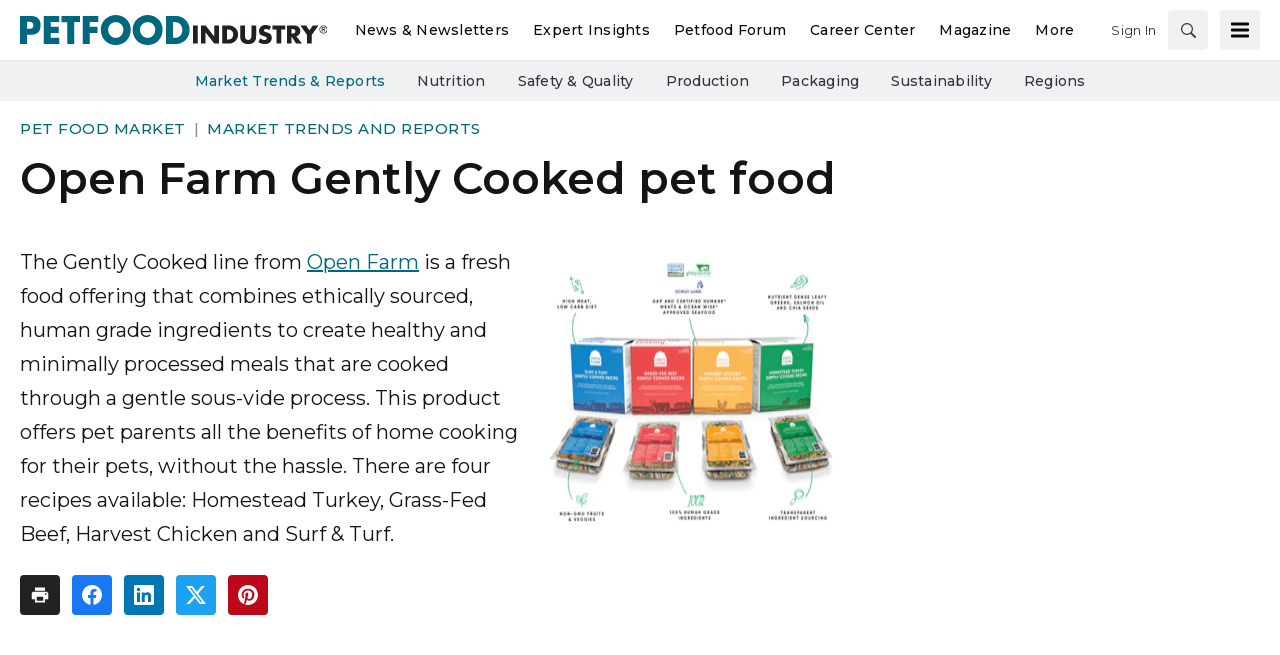

--- FILE ---
content_type: text/html; charset=utf-8
request_url: https://www.google.com/recaptcha/api2/aframe
body_size: 270
content:
<!DOCTYPE HTML><html><head><meta http-equiv="content-type" content="text/html; charset=UTF-8"></head><body><script nonce="kZYXKN59sF5pIVvGMd_J4w">/** Anti-fraud and anti-abuse applications only. See google.com/recaptcha */ try{var clients={'sodar':'https://pagead2.googlesyndication.com/pagead/sodar?'};window.addEventListener("message",function(a){try{if(a.source===window.parent){var b=JSON.parse(a.data);var c=clients[b['id']];if(c){var d=document.createElement('img');d.src=c+b['params']+'&rc='+(localStorage.getItem("rc::a")?sessionStorage.getItem("rc::b"):"");window.document.body.appendChild(d);sessionStorage.setItem("rc::e",parseInt(sessionStorage.getItem("rc::e")||0)+1);localStorage.setItem("rc::h",'1769252108466');}}}catch(b){}});window.parent.postMessage("_grecaptcha_ready", "*");}catch(b){}</script></body></html>

--- FILE ---
content_type: text/css
request_url: https://cdn.parameter1.com/web-assets/wattglobalmedia_all/63daa5dfda01648223282de1/v2.16.6/dist/css/optimized-content-product-2bce9bab.css
body_size: 20984
content:
@charset "UTF-8";.page-wrapper__deck{color:#68686c;font-size:1.25rem}.site-menu__section--primary .site-menu__item{font-family:Montserrat,montserrat-fallback,sans-serif}.alert{border:1px solid transparent;border-radius:.25rem;margin-bottom:1rem;padding:.75rem 1.25rem;position:relative}.alert-heading{color:inherit}.alert-link{font-weight:700}.alert-danger{background-color:#f8d7da;border-color:#f5c6cb;color:#7c252d}.alert-danger hr{border-top-color:#f1b0b7}.alert-danger .alert-link{color:#55191f}.carousel,.carousel-inner{position:relative}.carousel-inner{overflow:hidden;width:100%}.carousel-inner:after{clear:both;content:"";display:block}.carousel-item{backface-visibility:hidden;display:none;float:left;margin-right:-100%;position:relative;transition:transform .6s ease-in-out;width:100%}@media (prefers-reduced-motion:reduce){.carousel-item{transition:none}}.carousel-item-next,.carousel-item-prev,.carousel-item.active{display:block}.carousel-item-next:not(.carousel-item-left){transform:translateX(100%)}.carousel-item-prev:not(.carousel-item-right){transform:translateX(-100%)}.carousel-control-next,.carousel-control-prev{align-items:center;background:none;border:0;bottom:0;color:#fff;display:flex;justify-content:center;opacity:.5;padding:0;position:absolute;text-align:center;top:0;transition:opacity .15s ease;width:15%;z-index:1}@media (prefers-reduced-motion:reduce){.carousel-control-next,.carousel-control-prev{transition:none}}.carousel-control-next:focus,.carousel-control-next:hover,.carousel-control-prev:focus,.carousel-control-prev:hover{color:#fff;opacity:.9;outline:0;text-decoration:none}.carousel-control-prev{left:0}.carousel-control-next{right:0}.carousel-control-next-icon,.carousel-control-prev-icon{background:50%/100% 100% no-repeat;display:inline-block;height:20px;width:20px}.carousel-control-prev-icon{background-image:url("data:image/svg+xml;charset=utf-8,%3Csvg xmlns='http://www.w3.org/2000/svg' fill='%23fff' width='8' height='8'%3E%3Cpath d='m5.25 0-4 4 4 4 1.5-1.5L4.25 4l2.5-2.5L5.25 0z'/%3E%3C/svg%3E")}.carousel-control-next-icon{background-image:url("data:image/svg+xml;charset=utf-8,%3Csvg xmlns='http://www.w3.org/2000/svg' fill='%23fff' width='8' height='8'%3E%3Cpath d='m2.75 0-1.5 1.5L3.75 4l-2.5 2.5L2.75 8l4-4-4-4z'/%3E%3C/svg%3E")}.carousel-indicators{bottom:0;display:flex;justify-content:center;left:0;list-style:none;margin-left:15%;margin-right:15%;padding-left:0;position:absolute;right:0;z-index:15}.carousel-indicators li{background-clip:padding-box;background-color:#fff;border-bottom:10px solid transparent;border-top:10px solid transparent;box-sizing:content-box;cursor:pointer;flex:0 1 auto;height:3px;margin-left:3px;margin-right:3px;opacity:.5;text-indent:-999px;transition:opacity .6s ease;width:30px}@media (prefers-reduced-motion:reduce){.carousel-indicators li{transition:none}}.carousel-indicators .active{opacity:1}.carousel-caption{bottom:20px;color:#fff;left:15%;padding-bottom:20px;padding-top:20px;position:absolute;right:15%;text-align:center;z-index:10}@keyframes spinner-border{to{transform:rotate(1turn)}}.spinner-border{animation:spinner-border .75s linear infinite;border:.25em solid;border-radius:50%;border-right:.25em solid transparent;display:inline-block;height:2rem;vertical-align:-.125em;width:2rem}.spinner-border-sm{border-width:.2em;height:1rem;width:1rem}@keyframes spinner-grow{0%{transform:scale(0)}50%{opacity:1;transform:none}}@media (prefers-reduced-motion:reduce){.spinner-border{animation-duration:1.5s}}.load-more-trigger{text-align:center}.page-image{margin-bottom:1.5rem}.page-image--fluid .page-image__image{height:auto;width:100%}.carousel{margin-bottom:.75rem}.carousel .carousel-item img{display:block;width:100%}.carousel .carousel-caption{background:rgba(0,0,0,.75);bottom:0;left:0;padding-bottom:1rem;right:0;text-shadow:rgba(0,0,0,.6) 0 1px 2px;z-index:auto}.carousel .carousel-caption p{display:none}@media (min-width:768px){.carousel .carousel-caption p{display:block}}.carousel .carousel-indicators{margin-bottom:0;z-index:2}.carousel-control-next,.carousel-control-prev{bottom:8px;justify-content:space-around;opacity:1;top:auto;z-index:2}.sitemap .breadcrumb{background:transparent;font-size:1.5rem}.sitemap .page-wrapper__title{border-bottom:2px solid #00677d;margin:0;padding-bottom:.5rem;padding-top:1.5rem}.sitemap .page-wrapper__description{padding-top:.75rem}.sitemap .node-list__node{font-size:1.1rem}.sitemap .pagination-controls{margin-bottom:1.5rem;padding-top:1.2rem}.sitemap .row__dates{margin-bottom:1.5rem;overflow:hidden;padding-left:.5rem;padding-right:.5rem}.sitemap .col__date{border-bottom:1px solid #ccc;font-size:1.1rem;margin-bottom:-1px;margin-top:1px;padding:.75rem .5rem;text-align:center}@media (max-width:767.98px){.sitemap .col__date--day,.sitemap .col__date--year{flex:0 0 16.66666667%;max-width:16.66666667%}}@media (min-width:576px){.sitemap .col__date--day,.sitemap .col__date--year{flex:0 0 8.3333%;max-width:8.3333%}}@media (min-width:768px){.sitemap .col__date--day,.sitemap .col__date--year{flex:0 0 5%;max-width:5%}}@media (min-width:992px){.sitemap .col__date--year{flex:0 0 5%;max-width:5%}}.sitemap .col__date--month{padding-left:10px;padding-right:10px;position:relative;width:100%}@media (min-width:768px){.sitemap .col__date--month{flex:0 0 50%;max-width:50%}}.author-node{align-items:center;display:flex;margin-top:16px}.author-node__image{border-radius:48px;height:48px;margin-right:10px;width:48px}.author-node__content-name{color:#3f4043;font-family:Montserrat,montserrat-fallback,sans-serif;font-size:16px;font-weight:600;letter-spacing:.5px;line-height:1;text-transform:none}@media (max-width:991.98px){.author-node__content-name{font-size:16px;line-height:1}}.author-node__content-name a{color:#3f4043;text-decoration:none}.author-node__content-name a:hover{color:#00677d;text-decoration:none}.author-node__content-title{color:#3f4043;font-family:Montserrat,montserrat-fallback,sans-serif;font-size:16px;font-weight:400;letter-spacing:.25px;line-height:1;margin-top:5px;text-transform:none;text-transform:capitalize}@media (max-width:991.98px){.author-node__content-title{font-size:16px;line-height:1}}.node-list--author-bios{background-color:#e3e4e5;margin-bottom:24px;padding-left:24px;padding-right:24px}.author-bio-node{align-items:center;display:flex;margin-top:17px}.author-bio-node__image{border-radius:96px;height:96px;margin-right:10px;width:96px}.author-bio-node__content-name{color:#00677d;font-family:Montserrat,montserrat-fallback,sans-serif;font-size:16px;font-weight:500;letter-spacing:0;line-height:1.3125;text-transform:none}@media (max-width:991.98px){.author-bio-node__content-name{font-size:16px;line-height:1.3125}}.author-bio-node__content-name a{color:#00677d;text-decoration:none}.author-bio-node__content-name a:hover{color:#00677d;text-decoration:none}@media (max-width:991.98px){.author-bio-node__content-teaser{display:none}}.author-bio-node__cta{margin-top:.5rem}.inline-author-bio__content-body{font-size:16px;font-style:italic;margin-bottom:18px}@media (min-width:768px){.inline-author-bio__content-body{font-size:18px}}.comment-stream{display:flex;flex-direction:column;margin-top:16px;padding-bottom:30px}.comment-stream__toggle-btn{border-radius:10px;margin-left:auto;margin-right:auto;margin-top:-60px;text-transform:none;z-index:2}.comment-stream__toggle-btn.btn-secondary,.comment-stream__toggle-btn.btn-secondary:focus,.comment-stream__toggle-btn.btn-secondary:hover{background-color:#fff;border:1px solid hsla(0,0%,59%,.37);border-radius:24px;box-shadow:10px 10px 10px 0 rgba(0,0,0,.08),5px 5px 5px 0 rgba(0,0,0,.05),2px 2px 2px 0 rgba(0,0,0,.03)}.idx-comment-stream-wrapper{border:1px solid #e3e4e5;border-radius:4px;display:flex;flex-direction:column;margin-top:24px}.idx-comment-stream-wrapper .idx-comment-stream:not(.idx-comment-stream__counter--1){max-height:680px;overflow:hidden}.idx-comment-stream-wrapper--open{height:auto;max-height:none}.idx-comment-stream-wrapper--open .idx-comment-stream{max-height:100%;overflow:visible}.idx-comment-stream-wrapper--open .idx-comment-stream:not(.idx-comment-stream__counter--1){max-height:none;overflow:visible}.idx-comment-stream-wrapper--open .idx-comment-stream~.comment-stream__toggle-btn{display:none}.idx-comment-stream-wrapper--open .idx-comment-stream .idx-comment-stream__bottom{display:none}.idx-comment-stream{display:block;padding:24px 1rem;position:relative}.idx-comment-stream~.comment-stream__toggle-btn{margin-bottom:1rem}.idx-comment-stream__counter--0,.idx-comment-stream__counter--1{height:auto;max-height:none}.idx-comment-stream__counter--0 .idx-comment-stream__bottom,.idx-comment-stream__counter--1 .idx-comment-stream__bottom{display:none}.idx-comment-stream__counter--0~.comment-stream__toggle-btn,.idx-comment-stream__counter--0~.comment-stream__toggle-btn.btn-secondary,.idx-comment-stream__counter--1~.comment-stream__toggle-btn,.idx-comment-stream__counter--1~.comment-stream__toggle-btn.btn-secondary{display:none}.idx-comment-stream__header{color:#3f4043;font-size:24px;font-weight:600;letter-spacing:.25px;line-height:1;margin-bottom:24px}.idx-comment-stream__latest-comments{color:#3f4043;font-family:Montserrat,montserrat-fallback,sans-serif;font-size:20px;font-weight:600;letter-spacing:.25px;line-height:1}.idx-comment-stream__post .btn,.idx-comment-stream__post .magazine-publication-buttons__button{margin-top:24px}.idx-comment-stream__posts{margin-top:6px}.idx-comment-stream__posts .idx-comment-stream__post:last-of-type .idx-comment-post{border-bottom:none;padding-bottom:0}.idx-comment-stream__login-form-wrapper{border-bottom:1px solid #e3e4e5;display:flex;flex-direction:row;margin-bottom:24px}@media (max-width:767.98px){.idx-comment-stream__login-form-wrapper{flex-direction:column}}.idx-comment-stream__login-message{font-size:16px;line-height:1.44}@media (min-width:576px){.idx-comment-stream__login-message{flex:0 0 41.66666667%;max-width:41.66666667%;padding-left:0;padding-right:10px;position:relative;width:100%}}.idx-comment-stream__login-message--cta{display:block;font-size:18px;font-weight:700}.idx-comment-stream__login-form{padding-bottom:24px}@media (min-width:576px){.idx-comment-stream__login-form{flex:0 0 58.33333333%;max-width:58.33333333%;padding-left:10px;padding-right:10px;position:relative;width:100%}}.idx-comment-stream__login-form:only-child{flex:0 0 100%;max-width:100%}.idx-comment-stream__login-form .form-control{margin-bottom:14px}.idx-comment-stream__login-form h4{color:#3f4043;font-size:20px;font-weight:600;line-height:1}.idx-comment-stream__login-form p{color:#3f4043;font-size:18px;font-weight:400;line-height:1.44}.idx-comment-stream__login-form em{font-weight:500}.idx-comment-stream__close-form-wrapper{display:flex}.idx-comment-stream__close-form{background-color:transparent;border-color:transparent;border-style:none;cursor:pointer;margin-left:auto}.idx-comment-stream__close-form:focus{outline:none}.idx-comment-stream__bottom{background:linear-gradient(0deg,#fff,hsla(0,0%,100%,0));height:180px;left:0;position:absolute;right:0;top:500px;width:100%}.idx-comment-post{border-bottom:1px solid #e3e4e5;padding-bottom:24px;padding-top:24px}.idx-comment-post__flagged{color:#232325;font-weight:500;margin-bottom:19px!important}.idx-comment-post__header{display:flex;flex-direction:row;justify-content:space-between}@media (max-width:991.98px){.idx-comment-post__header{flex-direction:column}}.idx-comment-post__header>div:nth-child(2){display:flex;flex-grow:2;justify-content:space-between;margin-left:.25rem}@media (max-width:991.98px){.idx-comment-post__header>div:nth-child(2){margin-left:0}}.idx-comment-post__header a{color:#68686c}.idx-comment-post__display-name{color:#3f4043;font-size:16px;font-weight:700;margin-bottom:2px}.idx-comment-post__created-at{color:#68686c;font-size:16px}.idx-comment-post__body{color:#3f4043;font-family:Montserrat,montserrat-fallback,sans-serif;font-size:18px;font-weight:400;letter-spacing:.25px;line-height:1.44}.idx-comment-post__body p{margin-bottom:0}.idx-create-comment{border-bottom:1px solid #e3e4e5;margin-bottom:24px;padding-bottom:24px}@media (min-width:768px){.idx-create-comment .form-group:first-child{width:50%}}.magazine-publication-buttons__button{background-color:transparent;background-color:#00677d;border:1px solid #00677d;border-radius:.2rem;color:#141414;color:#fff;display:inline-block;font-size:.875rem;font-weight:400;line-height:1.5;padding:.25rem .5rem;text-align:center;transition:color .15s ease-in-out,background-color .15s ease-in-out,border-color .15s ease-in-out,box-shadow .15s ease-in-out;user-select:none;vertical-align:middle}@media (prefers-reduced-motion:reduce){.magazine-publication-buttons__button{transition:none}}.magazine-publication-buttons__button:hover{background-color:#004757;border-color:#003d4a;color:#fff}.magazine-publication-buttons__button.focus,.magazine-publication-buttons__button:focus{background-color:#004757;border-color:#003d4a;box-shadow:0 0 0 0 rgba(38,126,145,.5);color:#fff}.magazine-publication-buttons__button.disabled,.magazine-publication-buttons__button:disabled{background-color:#00677d;border-color:#00677d;color:#fff}.magazine-publication-buttons__button:not(:disabled):not(.disabled).active,.magazine-publication-buttons__button:not(:disabled):not(.disabled):active{background-color:#003d4a;border-color:#00323d;color:#fff}.magazine-publication-buttons__button:not(:disabled):not(.disabled).active:focus,.magazine-publication-buttons__button:not(:disabled):not(.disabled):active:focus{box-shadow:0 0 0 0 rgba(38,126,145,.5)}.magazine-publication-buttons__button:hover{color:#141414;text-decoration:none}.magazine-publication-buttons__button.focus,.magazine-publication-buttons__button:focus{box-shadow:0 0 0 .2rem rgba(0,103,125,.25);outline:0}.magazine-publication-buttons__button.disabled,.magazine-publication-buttons__button:disabled{opacity:.65}.magazine-publication-buttons__button:not(:disabled):not(.disabled){cursor:pointer}.page-contact-details{color:#141414;font-family:Montserrat,montserrat-fallback,sans-serif;font-size:16px;font-weight:400;line-height:1.5}.page-contact-details__section{margin-bottom:1rem}.page-contact-details__section--social-links a{margin-right:.5rem}.page-contact-details__label{font-weight:600;margin-bottom:0;margin-right:.5rem}.page-dates__content-end-date,.page-dates__content-ends,.page-dates__content-published,.page-dates__content-start-date,.page-dates__content-starts{color:#68686c;display:inline;font-family:Montserrat,montserrat-fallback,sans-serif;font-size:14px;font-weight:500;letter-spacing:.25px;line-height:1;text-transform:uppercase;text-transform:none}@media (max-width:991.98px){.page-dates__content-end-date,.page-dates__content-ends,.page-dates__content-published,.page-dates__content-start-date,.page-dates__content-starts{font-size:14px;line-height:1}}.page-dates__content-updated:before{content:" | "}.page-dates__content-start-date+.page-dates__content-end-date:before,.page-dates__content-starts+.page-dates__content-ends:before{content:"—";margin-left:.25rem;margin-right:.25rem}.page-image__image-caption{color:#474747}.page-image__image-caption,.page-image__image-credit{display:block;font-family:Montserrat,montserrat-fallback,sans-serif;font-size:16px;font-weight:400;letter-spacing:normal;line-height:1.375;margin:0;padding:.5rem 0;text-align:left}.page-image__image-credit{color:#5c5b5b;font-size:14px;font-style:normal}.page-image__image-display-name{font-family:Montserrat,montserrat-fallback,sans-serif;font-size:20px;font-weight:600;line-height:1.2}.page-image__image,.page-image__wrapper{border-radius:.25rem}.page-image>:last-child:not(.page-image__wrapper){border-bottom:1px solid #ccc}.page-image--fluid-21by9 .page-image__wrapper{display:block;overflow:hidden;padding:0;position:relative;width:100%}.page-image--fluid-21by9 .page-image__wrapper:before{content:"";display:block;padding-top:42.8571428571%}.page-image--fluid-21by9 .page-image__image{border:0;bottom:0;height:100%;left:0;position:absolute;top:0;width:100%}.page-image--fluid-9by21 .page-image__wrapper{display:block;overflow:hidden;padding:0;position:relative;width:100%}.page-image--fluid-9by21 .page-image__wrapper:before{content:"";display:block;padding-top:42.8571428571%}.page-image--fluid-9by21 .page-image__image{border:0;bottom:0;height:100%;left:0;position:absolute;top:0;width:100%}.page-image--fluid-16by9 .page-image__wrapper{display:block;overflow:hidden;padding:0;position:relative;width:100%}.page-image--fluid-16by9 .page-image__wrapper:before{content:"";display:block;padding-top:56.25%}.page-image--fluid-16by9 .page-image__image{border:0;bottom:0;height:100%;left:0;position:absolute;top:0;width:100%}.page-image--fluid-9by16 .page-image__wrapper{display:block;overflow:hidden;padding:0;position:relative;width:100%}.page-image--fluid-9by16 .page-image__wrapper:before{content:"";display:block;padding-top:56.25%}.page-image--fluid-9by16 .page-image__image{border:0;bottom:0;height:100%;left:0;position:absolute;top:0;width:100%}.page-image--fluid-6by5 .page-image__wrapper{display:block;overflow:hidden;padding:0;position:relative;width:100%}.page-image--fluid-6by5 .page-image__wrapper:before{content:"";display:block;padding-top:83.3333333333%}.page-image--fluid-6by5 .page-image__image{border:0;bottom:0;height:100%;left:0;position:absolute;top:0;width:100%}.page-image--fluid-5by6 .page-image__wrapper{display:block;overflow:hidden;padding:0;position:relative;width:100%}.page-image--fluid-5by6 .page-image__wrapper:before{content:"";display:block;padding-top:83.3333333333%}.page-image--fluid-5by6 .page-image__image{border:0;bottom:0;height:100%;left:0;position:absolute;top:0;width:100%}.page-image--fluid-4by3 .page-image__wrapper{display:block;overflow:hidden;padding:0;position:relative;width:100%}.page-image--fluid-4by3 .page-image__wrapper:before{content:"";display:block;padding-top:75%}.page-image--fluid-4by3 .page-image__image{border:0;bottom:0;height:100%;left:0;position:absolute;top:0;width:100%}.page-image--fluid-3by4 .page-image__wrapper{display:block;overflow:hidden;padding:0;position:relative;width:100%}.page-image--fluid-3by4 .page-image__wrapper:before{content:"";display:block;padding-top:75%}.page-image--fluid-3by4 .page-image__image{border:0;bottom:0;height:100%;left:0;position:absolute;top:0;width:100%}.page-image--fluid-3by2 .page-image__wrapper{display:block;overflow:hidden;padding:0;position:relative;width:100%}.page-image--fluid-3by2 .page-image__wrapper:before{content:"";display:block;padding-top:66.6666666667%}.page-image--fluid-3by2 .page-image__image{border:0;bottom:0;height:100%;left:0;position:absolute;top:0;width:100%}.page-image--fluid-2by3 .page-image__wrapper{display:block;overflow:hidden;padding:0;position:relative;width:100%}.page-image--fluid-2by3 .page-image__wrapper:before{content:"";display:block;padding-top:66.6666666667%}.page-image--fluid-2by3 .page-image__image{border:0;bottom:0;height:100%;left:0;position:absolute;top:0;width:100%}.page-image--fluid-2by1 .page-image__wrapper{display:block;overflow:hidden;padding:0;position:relative;width:100%}.page-image--fluid-2by1 .page-image__wrapper:before{content:"";display:block;padding-top:50%}.page-image--fluid-2by1 .page-image__image{border:0;bottom:0;height:100%;left:0;position:absolute;top:0;width:100%}.page-image--fluid-1by2 .page-image__wrapper{display:block;overflow:hidden;padding:0;position:relative;width:100%}.page-image--fluid-1by2 .page-image__wrapper:before{content:"";display:block;padding-top:50%}.page-image--fluid-1by2 .page-image__image{border:0;bottom:0;height:100%;left:0;position:absolute;top:0;width:100%}.page-image--fluid-1by1 .page-image__wrapper{display:block;overflow:hidden;padding:0;position:relative;width:100%}.page-image--fluid-1by1 .page-image__wrapper:before{content:"";display:block;padding-top:100%}.page-image--fluid-1by1 .page-image__image{border:0;bottom:0;height:100%;left:0;position:absolute;top:0;width:100%}.page-image--primary-image-inline{float:right;margin-bottom:0;margin-left:.75rem;margin-top:.1578947368em;max-width:250px}@media (max-width:575.98px){.page-image--primary-image-inline{float:none;margin:.75rem auto}}@media (max-width:991.98px){.page-image--primary-image-inline{margin-top:.1578947368em}}.page-image--primary-image-inline .page-image__wrapper{border-radius:0;box-shadow:none}.page-image--primary-image-inline .page-image__image{border-radius:0}.page-image--primary-image-inline-left{float:left;margin-left:0;margin-right:.75rem}.marko-web-search-pagination-controls,.pagination-controls{align-items:center;display:flex;padding-top:24px}.marko-web-search-pagination-controls__prev,.pagination-controls__prev{margin-right:24px}.marko-web-search-pagination-controls__next,.pagination-controls__next{margin-left:24px}.marko-web-search-pagination-controls__before,.pagination-controls__before{margin-right:24px}.marko-web-search-pagination-controls__before .btn,.marko-web-search-pagination-controls__before .magazine-publication-buttons__button,.pagination-controls__before .btn,.pagination-controls__before .magazine-publication-buttons__button{margin-bottom:12px}.marko-web-search-pagination-controls__before .btn:first-child,.marko-web-search-pagination-controls__before .magazine-publication-buttons__button:first-child,.pagination-controls__before .btn:first-child,.pagination-controls__before .magazine-publication-buttons__button:first-child{margin-right:12px}.marko-web-search-pagination-controls__after .btn,.marko-web-search-pagination-controls__after .magazine-publication-buttons__button,.pagination-controls__after .btn,.pagination-controls__after .magazine-publication-buttons__button{margin-bottom:12px}.marko-web-search-pagination-controls__after .btn:first-child,.marko-web-search-pagination-controls__after .magazine-publication-buttons__button:first-child,.pagination-controls__after .btn:first-child,.pagination-controls__after .magazine-publication-buttons__button:first-child{margin-right:12px}.marko-web-search-pagination-controls__pages,.pagination-controls__pages{color:#141414;font-family:Montserrat,montserrat-fallback,sans-serif;font-size:16px;font-weight:300;letter-spacing:0;line-height:1.4;line-height:1;text-transform:none}@media (max-width:991.98px){.marko-web-search-pagination-controls__pages,.pagination-controls__pages{font-size:18px;line-height:1.44}}@media (min-width:768px){.search-form__group{width:50%}}@media (max-width:1199.98px){.marko-web-search-sort-by{padding-top:20px;width:50%}}.page-wrapper__section--search-results{border-bottom:1px solid #e3e4e5;color:#141414;font-family:Montserrat,montserrat-fallback,sans-serif;font-size:1.25rem;font-weight:400;letter-spacing:0;line-height:1.7;margin-bottom:16px;margin-top:16px;padding-bottom:16px;text-transform:none}@media (max-width:991.98px){.page-wrapper__section--search-results{font-size:18px;line-height:1.44}}.marko-web-search-filter-container__website-section-name{color:#141414;font-family:Montserrat,montserrat-fallback,sans-serif;font-size:32px;font-weight:700;letter-spacing:1px;line-height:1.13;margin-bottom:20px;text-transform:uppercase}@media (max-width:991.98px){.marko-web-search-filter-container__website-section-name{font-size:28px;line-height:1.14}}.marko-web-search-filter-container__title{margin-bottom:18px}.marko-web-search-filter-container__sections{display:none}.marko-web-search-filter-container__sections--open{display:block}@media (min-width:992px){.marko-web-search-filter-container--sticky{bottom:0;height:100vh;overflow-y:auto;position:sticky;top:0}}.marko-web-search-toggle-filter-container{background-color:transparent;border-color:transparent;border-style:none;color:#3f4043;cursor:pointer;font-family:Montserrat,montserrat-fallback,sans-serif;font-size:18px;font-weight:700;letter-spacing:.75px;line-height:1;padding:0;text-transform:uppercase}.marko-web-search-toggle-filter-container:focus{outline:none}@media (max-width:991.98px){.marko-web-search-toggle-filter-container{font-size:18px;line-height:1}}.marko-web-search-toggle-filter{background-color:transparent;border-color:transparent;border-style:none;color:#3f4043;cursor:pointer;font-family:Montserrat,montserrat-fallback,sans-serif;font-size:16px;font-size:17px;font-weight:500;font-weight:600;letter-spacing:.25px;line-height:1;margin-bottom:12px;padding:0;text-transform:none;text-transform:uppercase}.marko-web-search-toggle-filter:focus{outline:none}@media (max-width:991.98px){.marko-web-search-toggle-filter{font-size:16px;line-height:1}}.marko-web-search-filter__clear-item{color:#3f4043}.marko-web-search-filter__clear-item:hover{color:#3f4043}.marko-web-search-filter__item{margin-bottom:10px}.marko-web-search-filter__item--breadcrumbs :not(:first-child):before{color:#3f4043;content:">";padding-left:4px;padding-right:4px}.marko-web-search-filter__items{color:#141414;display:none;font-family:Montserrat,montserrat-fallback,sans-serif;font-size:16px;font-weight:300;letter-spacing:0;line-height:1.4;line-height:1;list-style:none;margin-bottom:0;padding:0;text-transform:none}@media (max-width:991.98px){.marko-web-search-filter__items{font-size:18px;line-height:1.44;line-height:1}}.marko-web-search-filter__items--open{display:block;margin-bottom:24px}.marko-web-search-filter--children{display:block;margin-bottom:8px}.marko-web-search-filter--children .marko-web-search-filter__items{font-size:16px;margin-left:4px}.marko-web-search-filter--children .marko-web-search-filter__item:before{content:">";font-size:14px;padding-right:6px}.marko-web-search-selected-filters{margin-top:4px}.marko-web-search-selected-filter{align-items:center;background-color:#f0f1f2;border:1px solid #c4c6cb;border-radius:4px;display:inline-flex;font-size:16px;line-height:1;margin-right:10px;padding:5px}.marko-web-search-selected-filter__label{margin-right:4px}.page-wrapper__website-section-name--sponsored-search{display:flex;justify-content:space-between}.search-sponsor{align-items:center;display:flex;margin-top:1rem}.search-sponsor__label{color:#3f4043;font-family:Montserrat,montserrat-fallback,sans-serif;font-size:16px;font-size:12px;font-weight:500;font-weight:600;letter-spacing:.25px;line-height:1;margin-bottom:12px;margin-right:1rem;padding:0;text-transform:none;text-transform:uppercase}@media (max-width:991.98px){.search-sponsor__label{font-size:16px;line-height:1}}.marko-web-search-form{display:flex}.marko-web-search-form .search-form__group{margin-bottom:0;margin-right:1rem}@media (max-width:991.98px){.site-footer__container{padding-bottom:14px;padding-top:14px}}.site-footer__container--secondary{background-color:#3f4043;padding-bottom:0}.site-footer__container--primary{background-color:#232325}.site-footer__inner-container{display:flex;flex-direction:column;margin-left:auto;margin-right:auto;max-width:1300px}.site-footer__section{margin-bottom:32px;padding-left:10px;padding-right:10px;position:relative;width:100%}@media (min-width:768px){.site-footer__section{flex:0 0 33.33333333%;max-width:33.33333333%}}.site-footer__item{margin:0 14px}@media (max-width:991.98px){.site-footer__item{margin:0 14px}}.site-footer__items{display:flex;flex-direction:row;justify-content:center;list-style:none;margin-bottom:14px;padding-left:0}@media (max-width:991.98px){.site-footer__items{font-size:16px;margin-bottom:14px}}.site-footer__link{color:#fff;display:block;padding:0}.site-footer__link:hover{color:#fff}.site-footer__brand{display:inline-block;margin-bottom:33px;margin-left:auto;margin-right:auto}.site-footer__logo{filter:brightness(0) invert(1);height:35px}@media (max-width:991.98px){.site-footer__logo{height:35px}}.site-footer__copyright{text-align:center}.site-footer__copyright,.site-footer__copyright a{color:#fff;font-size:16px;font-weight:400;line-height:1.3125}.site-footer__corporate-link{margin-bottom:14px;margin-left:auto;margin-right:auto}.site-footer__corporate-logo{height:30px}.site-footer__social-icons{display:flex;flex-direction:row;justify-content:center;margin-bottom:14px}@media (max-width:991.98px){.site-footer__social-icons{margin-bottom:14px}}.site-footer__social-icons a{margin:0 14px}@media (max-width:991.98px){.site-footer__social-icons a{margin:0 14px}}.site-footer__tagline{color:#fff;font-size:22px;font-style:italic;margin-bottom:33px;text-align:center}.site-footer .newsletter-form .btn-secondary{background-color:#00677d;border-color:#00677d;color:#fff}.site-footer .newsletter-form .btn-secondary:hover{color:#fff}.site-footer-nav__header{color:#fff;font-family:Montserrat,montserrat-fallback,sans-serif;font-size:24px;font-weight:700;letter-spacing:.5px;line-height:1.33;margin-bottom:8px;text-transform:none}@media (max-width:991.98px){.site-footer-nav__header{font-size:18px;line-height:1.33}}.site-footer-nav__items{display:flex;flex-direction:column;list-style:none;margin-bottom:0;padding-left:0}.site-footer-nav__item{color:#fff;font-size:16px;font-weight:300;letter-spacing:0;line-height:1.5;margin-bottom:8px;text-transform:none}@media (max-width:991.98px){.site-footer-nav__item{font-size:16px;line-height:1.5}}.site-footer-nav__link{color:#f0f1f2}.site-footer-nav__link:hover{color:#f0f1f2}.site-footer-newsletter{padding-right:20px}.site-footer-newsletter__header{color:#fff;font-family:Montserrat,montserrat-fallback,sans-serif;font-size:24px;font-weight:700;letter-spacing:.5px;line-height:1.33;margin-bottom:8px;text-transform:none}@media (max-width:991.98px){.site-footer-newsletter__header{font-size:18px;line-height:1.33}}.site-footer-newsletter__description{color:#fff;font-family:Montserrat,montserrat-fallback,sans-serif;font-size:16px;font-weight:300;letter-spacing:0;line-height:1.5;margin-bottom:16px;text-transform:none}@media (max-width:991.98px){.site-footer-newsletter__description{font-size:16px;line-height:1.5}}.site-footer-newsletter label{color:#fff}.breadcrumbs--site-footer{margin-bottom:14px;text-transform:none}@media (max-width:991.98px){.breadcrumbs--site-footer{font-size:16px}}.breadcrumbs--site-footer .breadcrumb{background-color:transparent;justify-content:center;padding:0}.breadcrumbs--site-footer a{color:#fff}.breadcrumbs--site-footer a:hover{color:#fff}.breadcrumbs--site-footer .breadcrumb-item+.breadcrumb-item:before{color:#fff}.social-follow--site-footer .social-follow__header{color:#fff}.social-follow--site-footer .social-follow__section>.social-icon-link{margin-right:16px}.social-icons{display:flex;flex-direction:row}.social-icons>a{margin-right:1rem}.social-icons>a :last-child{margin-right:0}.sponsor-logo{align-items:center;display:flex;margin-top:16px}.sponsor-logo--content-page{margin-top:0}.sponsor-logo--section-page{margin-bottom:30px}@media (max-width:970px){.sponsor-logo--section-page{justify-content:center;margin-bottom:24px;margin-top:0}}.sponsor-logo__label{color:#3f4043;font-family:Montserrat,montserrat-fallback,sans-serif;font-size:15px;font-size:14px;font-weight:700;font-weight:600;letter-spacing:.25px;line-height:1.33;margin-right:8px;text-transform:uppercase}@media (max-width:991.98px){.sponsor-logo__label{font-size:15px;line-height:1.33}}.sponsor-logo__logo{height:50px;max-width:100%}.callout-cards__row{display:flex;flex-wrap:wrap;margin-left:-10px;margin-right:-10px}.callout-cards__col{padding-left:10px;padding-right:10px;position:relative;width:100%}@media (min-width:768px){.callout-cards__col{flex:0 0 50%;max-width:50%}}.callout-cards__col--last{margin-top:30px}@media (min-width:768px){.callout-cards__col--last{margin-top:0}}.node--content-card-deck{border-bottom:1px solid #e3e4e5;padding-bottom:16px}@media (min-width:768px){.node--content-card-deck{border-bottom:none;border-top:1px solid #e3e4e5;padding-bottom:0;padding-top:16px}}@media (min-width:992px){.node--content-card-deck{border-top:none;padding-top:0}}.node--content-card-deck .node__title{color:#141414;font-family:Montserrat,montserrat-fallback,sans-serif;font-size:20px;font-weight:600;letter-spacing:0;line-height:1.33;text-transform:none;width:100%}@media (max-width:991.98px){.node--content-card-deck .node__title{font-size:18px;line-height:1.33}}.node--content-card-deck .node__title a{-webkit-line-clamp:3;-webkit-box-orient:vertical;color:#141414;display:-webkit-box;overflow:hidden;text-decoration:none}.node--content-card-deck .node__title a:hover{color:#141414;text-decoration:underline}.node--content-card-deck .node__contents{flex-direction:row-reverse}@media (min-width:992px){.node--content-card-deck .node__contents{flex-direction:column}}.node--content-card-deck .node__node-image{height:112px;width:112px}@media (min-width:992px){.node--content-card-deck .node__node-image{height:100%;width:100%}}.node--content-card-deck .node__image-inner-wrapper--fluid-3by2{height:112px;min-width:112px;width:112px}@media (min-width:992px){.node--content-card-deck .node__image-inner-wrapper--fluid-3by2{height:auto;min-width:100%;width:100%}}@media (max-width:991.98px){.node--content-card-deck .node__image-inner-wrapper--fluid-3by2:before{padding-top:0}}.node--content-card-deck .node__image-wrapper+.node__body{margin-right:15px;margin-top:0}@media (min-width:992px){.node--content-card-deck .node__image-wrapper+.node__body{margin-right:0;margin-top:14px}}.node--content-card-deck .node__website-section-name{color:#00677d;font-family:Montserrat,montserrat-fallback,sans-serif;font-size:14px;font-weight:600;letter-spacing:.5px;line-height:1;text-transform:uppercase}@media (max-width:991.98px){.node--content-card-deck .node__website-section-name{font-size:14px;line-height:1}}.node--content-card-deck .node__website-section-name a{color:#00677d;text-decoration:none}.node--content-card-deck .node__website-section-name a:hover{color:#00303b;text-decoration:none}.content-card-deck__header{align-items:flex-end;font-size:32px;letter-spacing:1px;line-height:1.13;margin-bottom:24px}@media (min-width:768px){.content-card-deck__header{margin-bottom:30px}}@media (max-width:991.98px){.content-card-deck__header{font-size:28px;line-height:1.14}}.content-card-deck__header-left{display:flex;flex-direction:column}.content-card-deck__description{color:#141414;display:none;font-family:Montserrat,montserrat-fallback,sans-serif;font-size:1.25rem;font-weight:400;letter-spacing:0;line-height:1.7;margin-top:6px;text-transform:none}@media (max-width:991.98px){.content-card-deck__description{font-size:18px;line-height:1.44}}@media (min-width:768px){.content-card-deck__description{display:block}}.content-card-deck__view-more{color:#00677d;display:none;font-family:Montserrat,montserrat-fallback,sans-serif;font-size:14px;font-weight:700;letter-spacing:0;line-height:1;line-height:1.7;text-transform:uppercase;white-space:nowrap}@media (max-width:991.98px){.content-card-deck__view-more{font-size:14px;line-height:1}}.content-card-deck__view-more a{color:#00677d;text-decoration:none}.content-card-deck__view-more a:hover{color:#00303b;text-decoration:none}@media (min-width:768px){.content-card-deck__view-more{display:block}}.content-card-deck__view-more-bottom{color:#00677d;display:block;font-family:Montserrat,montserrat-fallback,sans-serif;font-size:14px;font-weight:700;letter-spacing:0;line-height:1;margin-top:16px;text-transform:uppercase}@media (max-width:991.98px){.content-card-deck__view-more-bottom{font-size:14px;line-height:1}}.content-card-deck__view-more-bottom a{color:#00677d;text-decoration:none}.content-card-deck__view-more-bottom a:hover{color:#00303b;text-decoration:none}@media (min-width:768px){.content-card-deck__view-more-bottom{display:none}}.content-card-deck .node__website-section-name{color:#00677d;font-family:Montserrat,montserrat-fallback,sans-serif;font-size:14px;font-weight:600;letter-spacing:.5px;line-height:1;text-transform:uppercase}@media (max-width:991.98px){.content-card-deck .node__website-section-name{font-size:14px;line-height:1}}.content-card-deck .node__website-section-name a{color:#00677d;text-decoration:none}.content-card-deck .node__website-section-name a:hover{color:#00303b;text-decoration:none}.card-deck-flow--content-card-deck .card-deck-flow__node{margin-bottom:16px}@media (min-width:768px){.card-deck-flow--content-card-deck .card-deck-flow__node{margin-bottom:0}}.card-deck-flow--content-card-deck .card-deck-flow__node:last-child{margin-bottom:0}.hero-card__header{font-size:32px;letter-spacing:1px;line-height:1.13}@media (max-width:991.98px){.hero-card__header{font-size:28px;line-height:1.14}}.hero-card__description-wrapper{align-items:baseline;display:flex;justify-content:space-between;margin-bottom:24px;margin-top:6px}@media (min-width:768px){.hero-card__description-wrapper{margin-bottom:30px}}.hero-card__description{color:#141414;font-family:Montserrat,montserrat-fallback,sans-serif;font-size:1.25rem;font-weight:400;letter-spacing:0;line-height:1.7;text-transform:none}@media (max-width:991.98px){.hero-card__description{font-size:18px;line-height:1.44}}.hero-card__view-more{color:#00677d;display:none;font-family:Montserrat,montserrat-fallback,sans-serif;font-size:14px;font-weight:700;letter-spacing:0;line-height:1;text-transform:uppercase}@media (max-width:991.98px){.hero-card__view-more{font-size:14px;line-height:1}}.hero-card__view-more a{color:#00677d;text-decoration:none}.hero-card__view-more a:hover{color:#00303b;text-decoration:none}@media (min-width:768px){.hero-card__view-more{display:block}}.hero-card__view-more-bottom{color:#00677d;display:block;font-family:Montserrat,montserrat-fallback,sans-serif;font-size:14px;font-weight:700;letter-spacing:0;line-height:1;margin-top:4px;text-transform:uppercase}@media (max-width:991.98px){.hero-card__view-more-bottom{font-size:14px;line-height:1}}.hero-card__view-more-bottom a{color:#00677d;text-decoration:none}.hero-card__view-more-bottom a:hover{color:#00303b;text-decoration:none}@media (min-width:768px){.hero-card__view-more-bottom{display:none}}.hero-card .card-deck-flow .node{padding:0}.hero-card .card-deck-flow .node__title{font-weight:700}.hero-card .card-deck-flow .node__website-section-name{color:#00677d;font-family:Montserrat,montserrat-fallback,sans-serif;font-size:14px;font-weight:600;letter-spacing:.5px;line-height:1;text-transform:uppercase}@media (max-width:991.98px){.hero-card .card-deck-flow .node__website-section-name{font-size:14px;line-height:1}}.hero-card .card-deck-flow .node__website-section-name a{color:#00677d;text-decoration:none}.hero-card .card-deck-flow .node__website-section-name a:hover{color:#00303b;text-decoration:none}@media (min-width:768px){.hero-card .card-deck-flow--hero .node__title{color:#141414;font-family:Montserrat,montserrat-fallback,sans-serif;font-size:22px;font-weight:600;letter-spacing:0;line-height:1.27;text-transform:uppercase}}@media (min-width:768px) and (max-width:991.98px){.hero-card .card-deck-flow--hero .node__title{font-size:22px;line-height:1.27}}@media (min-width:768px){.hero-card .card-deck-flow--hero .node__title a{-webkit-line-clamp:3;-webkit-box-orient:vertical;color:#141414;display:-webkit-box;overflow:hidden;text-decoration:none}.hero-card .card-deck-flow--hero .node__title a:hover{color:#141414;text-decoration:underline}}.latest-podcast{background-color:#f0f1f2;border-radius:4px;height:100%;padding:24px 24px 16px}.latest-podcast__header{color:#3f4043;font-family:Montserrat,montserrat-fallback,sans-serif;font-size:22px;font-weight:700;letter-spacing:.75px;line-height:1.27;margin-bottom:24px;text-transform:uppercase}@media (max-width:991.98px){.latest-podcast__header{font-size:22px;line-height:1.27}}.latest-podcast__btn{margin-bottom:8px;margin-right:8px}.marko-web-icon--latest-podcast{margin-right:5px}.marko-web-icon--latest-podcast svg{fill:#3f4043;height:20px;width:20px}.node--latest-podcast{background-color:#f0f1f2}.node--latest-podcast .node__title{color:#141414;font-family:Montserrat,montserrat-fallback,sans-serif;font-size:20px;font-weight:600;letter-spacing:0;line-height:1.33;margin-bottom:20px;text-transform:none}@media (max-width:991.98px){.node--latest-podcast .node__title{font-size:18px;line-height:1.33}}.node--latest-podcast .node__title a{-webkit-line-clamp:3;-webkit-box-orient:vertical;color:#141414;display:-webkit-box;overflow:hidden;text-decoration:none}.node--latest-podcast .node__title a:hover{color:#141414;text-decoration:underline}.node--latest-podcast .node__header{margin-bottom:10px}.node--latest-podcast .node__header-left{color:#00677d;color:#68686c;font-family:Montserrat,montserrat-fallback,sans-serif;font-size:14px;font-weight:600;letter-spacing:.5px;line-height:1;text-transform:uppercase}@media (max-width:991.98px){.node--latest-podcast .node__header-left{font-size:14px;line-height:1}}.node--latest-podcast .node__contents--body{margin-bottom:0}.node--latest-podcast .node__text--more-episodes{color:#00677d;font-family:Montserrat,montserrat-fallback,sans-serif;font-size:14px;font-weight:700;letter-spacing:0;line-height:1;text-transform:uppercase}@media (max-width:991.98px){.node--latest-podcast .node__text--more-episodes{font-size:14px;line-height:1}}.node--latest-podcast .node__text--more-episodes a{color:#00677d;text-decoration:none}.node--latest-podcast .node__text--more-episodes a:hover{color:#00303b;text-decoration:none}.node--latest-podcast .node__footer-left--buttons{margin-top:24px;max-width:85%}.product-feed-content-node{background-color:#f0f1f2;border-radius:4px;display:flex;padding:16px;width:100%}.product-feed-content-node__contents{width:100%}@media (min-width:768px){.product-feed-content-node__body{max-width:700px}}.product-feed-content-node__image-wrapper{height:112px;margin-left:15px;min-width:112px;width:112px}@media (min-width:768px){.product-feed-content-node__image-wrapper{height:176px;min-width:176px;width:176px}}.product-feed-content-node__image{height:112px;object-fit:cover;object-position:left;width:112px}@media (min-width:768px){.product-feed-content-node__image{height:176px;width:176px}}.product-feed-content-node__website-section-name{color:#00677d;font-family:Montserrat,montserrat-fallback,sans-serif;font-size:14px;font-weight:600;letter-spacing:.5px;line-height:1;margin-bottom:6px;text-transform:uppercase}@media (max-width:767.98px){.product-feed-content-node__website-section-name{font-size:14px;line-height:1}}.product-feed-content-node__website-section-name a{color:#00677d;text-decoration:none}.product-feed-content-node__website-section-name a:hover{color:#00303b;text-decoration:none}.product-feed-content-node__content-short-name{color:#141414;font-family:Montserrat,montserrat-fallback,sans-serif;font-size:24px;font-weight:600;letter-spacing:0;line-height:1.2;text-transform:none;width:100%}@media (max-width:767.98px){.product-feed-content-node__content-short-name{font-size:18px;line-height:1.33}}.product-feed-content-node__content-short-name a{-webkit-line-clamp:3;-webkit-box-orient:vertical;color:#141414;display:-webkit-box;overflow:hidden;text-decoration:none}.product-feed-content-node__content-short-name a:hover{color:#141414;text-decoration:underline}.product-feed-content-node__content-teaser{color:#141414;display:none;font-family:Montserrat,montserrat-fallback,sans-serif;font-size:16px;font-weight:300;letter-spacing:0;line-height:1.4;margin-top:10px;text-transform:none}@media (max-width:767.98px){.product-feed-content-node__content-teaser{font-size:18px;line-height:1.44}}.product-feed-content-node__content-teaser a{-webkit-line-clamp:3;-webkit-box-orient:vertical;color:#141414;display:-webkit-box;overflow:hidden;text-decoration:none}.product-feed-content-node__content-teaser a:hover{color:#141414;text-decoration:none}@media (min-width:768px){.product-feed-content-node__content-teaser{display:block}}.node-list--latest-products-feed .node-list__node{border-bottom:none;padding-bottom:12px;padding-top:12px}.node-list--latest-products-feed .node-list__node:first-child{padding-top:0}.node-list--latest-products-feed .node-list__node:last-child{padding-bottom:0}@media (min-width:980px){.node-list--latest-products-feed .node-list__node--ad{padding-bottom:0;padding-top:0}}.node-list--latest-products-feed .node-list__nodes{padding-bottom:0;padding-top:0}.more-products__header-wrapper{align-items:baseline;display:flex;justify-content:space-between;margin-bottom:30px}.more-products__header{color:#141414;font-family:Montserrat,montserrat-fallback,sans-serif;font-size:32px;font-weight:700;letter-spacing:1px;line-height:1.13;margin-bottom:6px;text-transform:uppercase}@media (max-width:991.98px){.more-products__header{font-size:28px;line-height:1.14}}.more-products__view-more{color:#00677d;font-family:Montserrat,montserrat-fallback,sans-serif;font-size:14px;font-weight:700;letter-spacing:0;line-height:1;text-transform:uppercase}@media (max-width:991.98px){.more-products__view-more{font-size:14px;line-height:1}}.more-products__view-more a{color:#00677d;text-decoration:none}.more-products__view-more a:hover{color:#00303b;text-decoration:none}.node--more-products{background-color:#f0f1f2;border-radius:4px;padding:16px}.node--more-products .node__title{color:#141414;font-family:Montserrat,montserrat-fallback,sans-serif;font-size:20px;font-weight:600;letter-spacing:0;line-height:1.33;text-transform:none}@media (max-width:991.98px){.node--more-products .node__title{font-size:18px;line-height:1.33}}.node--more-products .node__title a{-webkit-line-clamp:4;-webkit-box-orient:vertical;color:#141414;display:-webkit-box;overflow:hidden;text-decoration:none}.node--more-products .node__title a:hover{color:#141414;text-decoration:underline}.node--more-products .node__website-section-name{color:#00677d;font-family:Montserrat,montserrat-fallback,sans-serif;font-size:14px;font-weight:600;letter-spacing:.5px;line-height:1;text-transform:uppercase}@media (max-width:991.98px){.node--more-products .node__website-section-name{font-size:14px;line-height:1}}.node--more-products .node__website-section-name a{color:#00677d;text-decoration:none}.node--more-products .node__website-section-name a:hover{color:#00303b;text-decoration:none}.card-deck-flow--most-popular .card-deck-flow__node{margin-bottom:20px}@media (min-width:768px){.card-deck-flow--most-popular .card-deck-flow__node{margin-bottom:0;margin-top:30px}}.card-deck-flow--most-popular .card-deck-flow__node:last-child{margin-bottom:0}.most-popular__header{border-bottom:1px solid #68686c;color:#141414;font-family:Montserrat,montserrat-fallback,sans-serif;font-size:32px;font-weight:700;letter-spacing:1px;line-height:1.13;margin-bottom:24px;padding-bottom:10px;text-transform:uppercase}@media (min-width:768px){.most-popular__header{margin-bottom:0}}@media (max-width:991.98px){.most-popular__header{font-size:28px;line-height:1.14}}.most-popular__card-wrapper{display:flex;flex-direction:row}.most-popular__position{border:2px solid #3f4043;color:#3f4043;font-family:Montserrat,montserrat-fallback,sans-serif;font-size:30px;font-weight:700;height:40px;line-height:1;padding-top:1px;position:absolute;text-align:center;width:40px}.node--most-popular{margin-left:60px}.node--most-popular .node__title{color:#141414;font-family:Montserrat,montserrat-fallback,sans-serif;font-size:20px;font-weight:600;letter-spacing:0;line-height:1.33;margin-bottom:0;text-transform:none}@media (max-width:991.98px){.node--most-popular .node__title{font-size:18px;line-height:1.33}}.node--most-popular .node__title a{-webkit-line-clamp:3;-webkit-box-orient:vertical;color:#141414;display:-webkit-box;overflow:hidden;text-decoration:none}.node--most-popular .node__title a:hover{color:#141414;text-decoration:underline}.node--most-popular .node__website-section-name{color:#00677d;font-family:Montserrat,montserrat-fallback,sans-serif;font-size:14px;font-weight:600;letter-spacing:.5px;line-height:1;margin-bottom:1px;text-transform:uppercase}@media (max-width:991.98px){.node--most-popular .node__website-section-name{font-size:14px;line-height:1}}.node--most-popular .node__website-section-name a{color:#00677d;text-decoration:none}.node--most-popular .node__website-section-name a:hover{color:#00303b;text-decoration:none}.newsletter-signup-banner{background-color:#f0f1f2;border-radius:4px;color:#141414;display:block;flex-direction:row;font-size:16px;font-weight:300;justify-content:center;letter-spacing:0;line-height:1.4;margin-bottom:38px;margin-top:16px;padding:16px;text-transform:none;width:100%}@media (max-width:991.98px){.newsletter-signup-banner{font-size:18px;line-height:1.44}}.newsletter-signup-banner--large{background-color:#f0f1f2;display:flex}.newsletter-signup-banner--footer{background-color:initial;color:#c4c6cb;margin-top:0;padding-top:0}.newsletter-signup-banner__left-col{margin-right:1rem}.newsletter-signup-banner__right-col--large{display:flex;flex-direction:column;justify-content:center}.newsletter-signup-banner__form{display:flex}.newsletter-signup-banner__form input{display:inline;margin-right:12px;max-width:312px}.newsletter-signup-banner__form--footer,.newsletter-signup-banner__form--large{justify-content:center}.newsletter-signup-banner__name--large{color:#141414;font-family:Montserrat,montserrat-fallback,sans-serif;font-size:24px;font-weight:600;letter-spacing:0;line-height:1.2;margin-bottom:6px;text-transform:none}@media (max-width:991.98px){.newsletter-signup-banner__name--large{font-size:18px;line-height:1.33}}.newsletter-signup-banner__name--footer{color:#fff;font-family:Montserrat,montserrat-fallback,sans-serif;font-size:24px;font-weight:700;letter-spacing:.5px;line-height:1.33;margin-bottom:8px;text-transform:none}@media (max-width:991.98px){.newsletter-signup-banner__name--footer{font-size:18px;line-height:1.33}}.newsletter-signup-banner__description--footer,.newsletter-signup-banner__description--large{color:#141414;font-family:Montserrat,montserrat-fallback,sans-serif;font-size:16px;font-weight:300;letter-spacing:0;line-height:1.4;margin-bottom:14px;max-width:520px;text-transform:none}@media (max-width:991.98px){.newsletter-signup-banner__description--footer,.newsletter-signup-banner__description--large{font-size:18px;line-height:1.44}}.newsletter-signup-banner__description--footer{color:#c4c6cb}.newsletter-signup-banner__button-wrapper{display:flex;flex-direction:column;justify-content:center}.newsletter-signup-banner__form-wrapper--footer label{color:#c4c6cb}@media (max-width:530px){.newsletter-signup-banner__left-col{display:none}.newsletter-signup-banner__form{display:block}.newsletter-signup-banner__form input{margin-bottom:1rem}}.newsletter-signup-banner-large{background-color:#f0f1f2;border-radius:4px;display:block;flex-direction:column;padding:16px}.newsletter-signup-banner-large__form{display:flex;justify-content:center}.newsletter-signup-banner-large__form input{display:inline;margin-right:12px;max-width:312px}.newsletter-signup-banner-large__name{color:#141414;font-family:Montserrat,montserrat-fallback,sans-serif;font-size:24px;font-weight:600;letter-spacing:0;line-height:1.2;margin-bottom:6px;text-align:center;text-transform:none}@media (max-width:991.98px){.newsletter-signup-banner-large__name{font-size:18px;line-height:1.33}}.newsletter-signup-banner-large__description{color:#141414;font-family:Montserrat,montserrat-fallback,sans-serif;font-size:16px;font-weight:300;letter-spacing:0;line-height:1.4;margin-bottom:14px;margin-left:auto;margin-right:auto;max-width:520px;text-align:center;text-transform:none}@media (max-width:991.98px){.newsletter-signup-banner-large__description{font-size:18px;line-height:1.44}}.newsletter-signup-banner-large__button{margin-left:auto;margin-right:auto}@media (max-width:530px){.newsletter-signup-banner-large__description,.newsletter-signup-banner-large__name{text-align:left}.newsletter-signup-banner-large__form{display:block}.newsletter-signup-banner-large__form input{margin-bottom:1rem}}.site-footer-newsletter__name{color:#fff;font-family:Montserrat,montserrat-fallback,sans-serif;font-size:24px;font-weight:700;letter-spacing:.5px;line-height:1.33;margin-bottom:8px;text-transform:none}@media (max-width:991.98px){.site-footer-newsletter__name{font-size:18px;line-height:1.33}}.site-footer-newsletter__form input{margin-bottom:1rem}.node--author{background-color:transparent;padding-top:16px}.node--author .node__title{color:#3f4043;font-family:Montserrat,montserrat-fallback,sans-serif;font-size:16px;font-weight:600;letter-spacing:.5px;line-height:1;margin-bottom:5px;text-transform:none}@media (max-width:991.98px){.node--author .node__title{font-size:16px;line-height:1}}.node--author .node__title a{color:#3f4043;text-decoration:none}.node--author .node__title a:hover{color:#00677d;text-decoration:none}.node--author .node__text{color:#3f4043;font-family:Montserrat,montserrat-fallback,sans-serif;font-size:16px;font-weight:400;letter-spacing:.25px;line-height:1;text-transform:none;text-transform:capitalize}@media (max-width:991.98px){.node--author .node__text{font-size:16px;line-height:1}}.node--author .node__image{border-radius:50px}.node--author .node__image-wrapper+.node__body{margin-left:10px}.opinion{background-color:#fff}@media (min-width:768px){.opinion{background-color:#f0f1f2;padding-bottom:50px;padding-top:50px}}.opinion__header{border-bottom:1px solid #68686c;margin-bottom:24px;margin-left:10px;margin-right:10px;padding-bottom:10px}@media (min-width:768px){.opinion__header{margin-bottom:30px}}.opinion__header a{color:#141414;font-family:Montserrat,montserrat-fallback,sans-serif;font-size:32px;font-weight:700;letter-spacing:1px;line-height:1.13;text-transform:uppercase}@media (max-width:991.98px){.opinion__header a{font-size:28px;line-height:1.14}}.node--opinion{background-color:#fff;border-bottom:1px solid #e3e4e5;padding-bottom:16px}@media (min-width:768px){.node--opinion{background-color:#f0f1f2;border-bottom:none;padding-bottom:0}}.node--opinion .node__title{color:#141414;font-family:Montserrat,montserrat-fallback,sans-serif;font-size:20px;font-weight:600;letter-spacing:0;line-height:1.33;margin-bottom:0;text-transform:none}@media (max-width:991.98px){.node--opinion .node__title{font-size:18px;line-height:1.33}}.node--opinion .node__title a{-webkit-line-clamp:3;-webkit-box-orient:vertical;color:#141414;display:-webkit-box;overflow:hidden;text-decoration:none}.node--opinion .node__title a:hover{color:#141414;text-decoration:underline}.node--opinion .node__website-section-name{color:#00677d;font-family:Montserrat,montserrat-fallback,sans-serif;font-size:14px;font-weight:600;letter-spacing:.5px;line-height:1;text-transform:uppercase}@media (max-width:991.98px){.node--opinion .node__website-section-name{font-size:14px;line-height:1}}.node--opinion .node__website-section-name a{color:#00677d;text-decoration:none}.node--opinion .node__website-section-name a:hover{color:#00303b;text-decoration:none}.card-deck-flow--opinion{background-color:#fff;margin-left:0;margin-right:0}@media (min-width:768px){.card-deck-flow--opinion{background-color:#f0f1f2}}.card-deck-flow--opinion .card-deck-flow__node{margin-bottom:16px}@media (min-width:768px){.card-deck-flow--opinion .card-deck-flow__node{margin-bottom:0}}.card-deck-flow--opinion .card-deck-flow__node:last-child{margin-bottom:0}.primary-image{clear:both;margin-bottom:1.5rem}.primary-image__image-caption{color:#474747}.primary-image__image-caption,.primary-image__image-credit{display:block;font-family:Montserrat,montserrat-fallback,sans-serif;font-size:16px;font-weight:400;letter-spacing:normal;line-height:1.375;margin:0;padding:.5rem 0;text-align:left}.primary-image__image-credit{color:#5c5b5b;font-size:14px;font-style:normal}.primary-image--fluid .primary-image__image{height:auto;width:100%}.primary-image--aligned{margin-bottom:0;max-width:300px}.primary-image--aligned img{max-width:300px}@media (max-width:575.98px){.primary-image--aligned{margin:.75rem auto;max-width:100%}.primary-image--aligned img{max-width:100%}.primary-image--aligned .primary-image__image{height:auto;width:100%}}.primary-image--aligned-right{float:right;margin-left:.75rem}@media (max-width:575.98px){.primary-image--aligned-right{float:none;margin-left:auto}}.primary-image--aligned-left{float:left;margin-right:.75rem}@media (max-width:575.98px){.primary-image--aligned-left{float:none;margin-right:auto}}@media (min-width:900px){.primary-image--aligned-center{margin-left:60px;position:relative;width:880px}}.primary-image--forced-left{margin-bottom:1.5rem}.primary-image--fluid-21by9 .primary-image__wrapper{display:block;overflow:hidden;padding:0;position:relative;width:100%}.primary-image--fluid-21by9 .primary-image__wrapper:before{content:"";display:block;padding-top:42.8571428571%}.primary-image--fluid-21by9 .primary-image__image{border:0;bottom:0;height:100%;left:0;position:absolute;top:0;width:100%}.primary-image--fluid-16by9 .primary-image__wrapper{display:block;overflow:hidden;padding:0;position:relative;width:100%}.primary-image--fluid-16by9 .primary-image__wrapper:before{content:"";display:block;padding-top:56.25%}.primary-image--fluid-16by9 .primary-image__image{border:0;bottom:0;height:100%;left:0;position:absolute;top:0;width:100%}.primary-image--fluid-6by5 .primary-image__wrapper{display:block;overflow:hidden;padding:0;position:relative;width:100%}.primary-image--fluid-6by5 .primary-image__wrapper:before{content:"";display:block;padding-top:83.3333333333%}.primary-image--fluid-6by5 .primary-image__image{border:0;bottom:0;height:100%;left:0;position:absolute;top:0;width:100%}.primary-image--fluid-4by3 .primary-image__wrapper{display:block;overflow:hidden;padding:0;position:relative;width:100%}.primary-image--fluid-4by3 .primary-image__wrapper:before{content:"";display:block;padding-top:75%}.primary-image--fluid-4by3 .primary-image__image{border:0;bottom:0;height:100%;left:0;position:absolute;top:0;width:100%}.primary-image--fluid-3by2 .primary-image__wrapper{display:block;overflow:hidden;padding:0;position:relative;width:100%}.primary-image--fluid-3by2 .primary-image__wrapper:before{content:"";display:block;padding-top:66.6666666667%}.primary-image--fluid-3by2 .primary-image__image{border:0;bottom:0;height:100%;left:0;position:absolute;top:0;width:100%}.primary-image--fluid-2by1 .primary-image__wrapper{display:block;overflow:hidden;padding:0;position:relative;width:100%}.primary-image--fluid-2by1 .primary-image__wrapper:before{content:"";display:block;padding-top:50%}.primary-image--fluid-2by1 .primary-image__image{border:0;bottom:0;height:100%;left:0;position:absolute;top:0;width:100%}.primary-image--fluid-1by1 .primary-image__wrapper{display:block;overflow:hidden;padding:0;position:relative;width:100%}.primary-image--fluid-1by1 .primary-image__wrapper:before{content:"";display:block;padding-top:100%}.primary-image--fluid-1by1 .primary-image__image{border:0;bottom:0;height:100%;left:0;position:absolute;top:0;width:100%}.products-block__header{color:#141414;font-family:Montserrat,montserrat-fallback,sans-serif;font-size:32px;font-weight:700;letter-spacing:1px;line-height:1.13;text-transform:uppercase}@media (max-width:991.98px){.products-block__header{font-size:28px;line-height:1.14}}.products-block__description-wrapper{align-items:baseline;display:flex;justify-content:space-between;margin-bottom:24px;margin-top:6px}@media (min-width:768px){.products-block__description-wrapper{margin-bottom:30px}}.products-block__description{color:#141414;font-family:Montserrat,montserrat-fallback,sans-serif;font-size:1.25rem;font-weight:400;letter-spacing:0;line-height:1.7;text-transform:none}@media (max-width:991.98px){.products-block__description{font-size:18px;line-height:1.44}}.products-block__view-more{color:#00677d;display:none;font-family:Montserrat,montserrat-fallback,sans-serif;font-size:14px;font-weight:700;letter-spacing:0;line-height:1;text-transform:uppercase}@media (max-width:991.98px){.products-block__view-more{font-size:14px;line-height:1}}.products-block__view-more a{color:#00677d;text-decoration:none}.products-block__view-more a:hover{color:#00303b;text-decoration:none}@media (min-width:768px){.products-block__view-more{display:block}}.products-block__view-more-bottom{color:#00677d;display:block;font-family:Montserrat,montserrat-fallback,sans-serif;font-size:14px;font-weight:700;letter-spacing:0;line-height:1;margin-top:4px;text-transform:uppercase}@media (max-width:991.98px){.products-block__view-more-bottom{font-size:14px;line-height:1}}.products-block__view-more-bottom a{color:#00677d;text-decoration:none}.products-block__view-more-bottom a:hover{color:#00303b;text-decoration:none}@media (min-width:768px){.products-block__view-more-bottom{display:none}}.card-deck-flow--products-block .card-deck-flow__node{margin-bottom:20px}@media (min-width:768px){.card-deck-flow--products-block .card-deck-flow__node{margin-bottom:0}}.node--products-block{background-color:#f0f1f2;border-radius:4px;padding:16px}.node--products-block .node__title{color:#141414;font-family:Montserrat,montserrat-fallback,sans-serif;font-size:20px;font-weight:600;letter-spacing:0;line-height:1.33;text-transform:none}@media (max-width:991.98px){.node--products-block .node__title{font-size:18px;line-height:1.33}}.node--products-block .node__title a{-webkit-line-clamp:4;-webkit-box-orient:vertical;color:#141414;display:-webkit-box;overflow:hidden;text-decoration:none}.node--products-block .node__title a:hover{color:#141414;text-decoration:underline}.node--products-block .node__website-section-name{color:#00677d;font-family:Montserrat,montserrat-fallback,sans-serif;font-size:14px;font-weight:600;letter-spacing:.5px;line-height:1;text-transform:uppercase}@media (max-width:991.98px){.node--products-block .node__website-section-name{font-size:14px;line-height:1}}.node--products-block .node__website-section-name a{color:#00677d;text-decoration:none}.node--products-block .node__website-section-name a:hover{color:#00303b;text-decoration:none}.promo-card__header{color:#3f4043;font-family:Montserrat,montserrat-fallback,sans-serif;font-size:22px;font-weight:700;letter-spacing:.75px;line-height:1.27;margin-bottom:16px;text-transform:uppercase}@media (max-width:991.98px){.promo-card__header{font-size:22px;line-height:1.27}}.promo-card__logo{height:48px}.node--promo-card{background-color:#f0f1f2}.node--promo-card .node__title{color:#141414;font-family:Montserrat,montserrat-fallback,sans-serif;font-size:22px;font-weight:600;letter-spacing:0;line-height:1.27;margin-bottom:0;text-transform:uppercase}@media (max-width:991.98px){.node--promo-card .node__title{font-size:22px;line-height:1.27}}.node--promo-card .node__title a{-webkit-line-clamp:3;-webkit-box-orient:vertical;color:#141414;display:-webkit-box;overflow:hidden;text-decoration:none}.node--promo-card .node__title a:hover{color:#141414;text-decoration:underline}.node--promo-card .node__contents--body{margin-bottom:24px}.node--promo-card .node__text--teaser{color:#141414;font-family:Montserrat,montserrat-fallback,sans-serif;font-size:17px;font-weight:400;letter-spacing:0;line-height:1.7;margin-bottom:0;margin-top:8px;text-transform:none}@media (max-width:991.98px){.node--promo-card .node__text--teaser{font-size:16px;line-height:1.5}}.node--promo-card .node__text--teaser a{-webkit-line-clamp:10;-webkit-box-orient:vertical;color:#141414;display:-webkit-box;overflow:hidden;text-decoration:none}.node--promo-card .node__text--teaser a:hover{color:#141414;text-decoration:none}.pib-page-card{background-color:#f0f1f2;border-radius:4px;height:100%;padding:24px}.pib-page-card__title{color:#141414;font-family:Montserrat,montserrat-fallback,sans-serif;font-size:22px;font-weight:600;letter-spacing:0;line-height:1.27;margin-bottom:8px;text-transform:uppercase}@media (max-width:991.98px){.pib-page-card__title{font-size:22px;line-height:1.27}}.pib-page-card__description{color:#141414;font-family:Montserrat,montserrat-fallback,sans-serif;font-size:17px;font-weight:400;letter-spacing:0;line-height:1.7;margin-bottom:16px;text-transform:none}@media (max-width:991.98px){.pib-page-card__description{font-size:16px;line-height:1.5}}.pib-page-card__inner-wrapper{display:flex}.pib-page-card__issue-cover{align-self:flex-start;margin-left:24px;width:120px}.node--read-next .node__title{color:#141414;font-family:Montserrat,montserrat-fallback,sans-serif;font-size:20px;font-weight:600;letter-spacing:0;line-height:1.33;text-transform:none}@media (max-width:991.98px){.node--read-next .node__title{font-size:18px;line-height:1.33}}.node--read-next .node__title a{-webkit-line-clamp:3;-webkit-box-orient:vertical;color:#141414;display:-webkit-box;overflow:hidden;text-decoration:none}.node--read-next .node__title a:hover{color:#141414;text-decoration:underline}.node--read-next .node__website-section-name{color:#00677d;font-family:Montserrat,montserrat-fallback,sans-serif;font-size:14px;font-weight:600;letter-spacing:.5px;line-height:1;text-transform:uppercase}@media (max-width:991.98px){.node--read-next .node__website-section-name{font-size:14px;line-height:1}}.node--read-next .node__website-section-name a{color:#00677d;text-decoration:none}.node--read-next .node__website-section-name a:hover{color:#00303b;text-decoration:none}.node--read-next .node__image-wrapper{display:none}@media (min-width:768px){.node--read-next .node__image-wrapper{display:block}}.node--read-next .node__image-wrapper+.node__body{margin-left:0}@media (min-width:768px){.node--read-next .node__image-wrapper+.node__body{margin-left:20px}}.read-next{margin-bottom:3rem;margin-top:1rem}.read-next__header{color:#3f4043;font-family:Montserrat,montserrat-fallback,sans-serif;font-size:18px;font-weight:700;letter-spacing:.75px;line-height:1;margin-bottom:16px;text-transform:uppercase}@media (max-width:991.98px){.read-next__header{font-size:18px;line-height:1}}.read-next--featured .read-next__footer{border-top:1px solid #e3e4e5;display:flex;flex-direction:row;justify-content:flex-end;text-transform:uppercase}.read-next--featured .node__image-wrapper+.node__body{margin-left:0}.page-wrapper__section--related-native-x-stories:last-child{margin-bottom:30px}@media (min-width:768px){.page-wrapper__section--related-native-x-stories:last-child{margin-bottom:60px}}.page-wrapper__section--related-native-x-stories:last-child .page-wrapper__website-section-name{margin-bottom:20px}.node--related-stories{border-bottom:1px solid #e3e4e5;padding-bottom:16px}@media (min-width:768px){.node--related-stories{border-bottom:none;border-top:1px solid #e3e4e5;padding-bottom:0;padding-top:16px}}@media (min-width:992px){.node--related-stories{border-top:none;padding-top:0}}.node--related-stories .node__title{color:#141414;font-family:Montserrat,montserrat-fallback,sans-serif;font-size:20px;font-weight:600;letter-spacing:0;line-height:1.33;text-transform:none;width:100%}@media (max-width:991.98px){.node--related-stories .node__title{font-size:18px;line-height:1.33}}.node--related-stories .node__title a{-webkit-line-clamp:3;-webkit-box-orient:vertical;color:#141414;display:-webkit-box;overflow:hidden;text-decoration:none}.node--related-stories .node__title a:hover{color:#141414;text-decoration:underline}.node--related-stories .node__contents{flex-direction:row-reverse}@media (min-width:992px){.node--related-stories .node__contents{flex-direction:column}}.node--related-stories .node__node-image{height:112px;width:112px}@media (min-width:992px){.node--related-stories .node__node-image{height:100%;width:100%}}.node--related-stories .node__image-inner-wrapper--fluid-3by2{height:112px;min-width:112px;width:112px}@media (min-width:992px){.node--related-stories .node__image-inner-wrapper--fluid-3by2{height:auto;min-width:100%;width:100%}}@media (max-width:991.98px){.node--related-stories .node__image-inner-wrapper--fluid-3by2:before{padding-top:0}}.node--related-stories .node__image-wrapper+.node__body{margin-right:15px;margin-top:0}@media (min-width:992px){.node--related-stories .node__image-wrapper+.node__body{margin-right:0;margin-top:14px}}.node--related-stories .node__website-section-name{color:#00677d;font-family:Montserrat,montserrat-fallback,sans-serif;font-size:14px;font-weight:600;letter-spacing:.5px;line-height:1;text-transform:uppercase}@media (max-width:991.98px){.node--related-stories .node__website-section-name{font-size:14px;line-height:1}}.node--related-stories .node__website-section-name a{color:#00677d;text-decoration:none}.node--related-stories .node__website-section-name a:hover{color:#00303b;text-decoration:none}.related-stories__header{font-size:32px;letter-spacing:1px;line-height:1.13;margin-bottom:24px}@media (min-width:768px){.related-stories__header{margin-bottom:30px}}@media (max-width:991.98px){.related-stories__header{font-size:28px;line-height:1.14}}.card-deck-flow--related-stories .card-deck-flow__node{margin-bottom:16px}@media (min-width:768px){.card-deck-flow--related-stories .card-deck-flow__node{margin-bottom:0}}.card-deck-flow--related-stories .card-deck-flow__node:last-child{margin-bottom:0}.section-card-deck-featured__title{color:#141414;font-family:Montserrat,montserrat-fallback,sans-serif;font-size:32px;font-weight:700;letter-spacing:1px;line-height:1.13;margin-bottom:20px;padding-top:20px;text-transform:uppercase}@media (max-width:991.98px){.section-card-deck-featured__title{font-size:28px;line-height:1.14}}.node--section-card-deck-featured .node__title{color:#141414;font-family:Montserrat,montserrat-fallback,sans-serif;font-size:24px;font-weight:600;letter-spacing:0;line-height:1.2;text-transform:none}@media (max-width:991.98px){.node--section-card-deck-featured .node__title{font-size:18px;line-height:1.33}}.node--section-card-deck-featured .node__title a{-webkit-line-clamp:3;-webkit-box-orient:vertical;color:#141414;display:-webkit-box;overflow:hidden;text-decoration:none}.node--section-card-deck-featured .node__title a:hover{color:#141414;text-decoration:underline}.node--section-card-deck-featured .node__text--teaser{color:#141414;font-family:Montserrat,montserrat-fallback,sans-serif;font-size:16px;font-weight:300;letter-spacing:0;line-height:1.4;text-transform:none}@media (max-width:991.98px){.node--section-card-deck-featured .node__text--teaser{font-size:18px;line-height:1.44}}.node--section-card-deck-featured .node__text--teaser a{-webkit-line-clamp:3;-webkit-box-orient:vertical;color:#141414;display:-webkit-box;overflow:hidden;text-decoration:none}.node--section-card-deck-featured .node__text--teaser a:hover{color:#141414;text-decoration:none}.section-card-list__row{display:flex;flex-wrap:wrap;margin-left:-10px;margin-right:-10px;margin-top:24px}@media (min-width:992px){.section-card-list__row{margin-top:30px}}.section-card-list__col{padding-left:10px;padding-right:10px;position:relative;width:100%}@media (min-width:768px){.section-card-list__col{flex:0 0 33.33333333%;max-width:33.33333333%}}.section-card-list__header{font-size:32px;letter-spacing:1px;line-height:1.13}@media (max-width:991.98px){.section-card-list__header{font-size:28px;line-height:1.14}}.section-card-list__description{color:#141414;font-family:Montserrat,montserrat-fallback,sans-serif;font-size:1.25rem;font-weight:400;letter-spacing:0;line-height:1.7;margin-top:6px;text-transform:none}@media (max-width:991.98px){.section-card-list__description{font-size:18px;line-height:1.44}}.section-card-list__btn-wrapper{border-top:1px solid #e3e4e5;margin-top:16px;padding-top:24px}.node--section-card-list-hero-image{margin-bottom:16px}@media (min-width:768px){.node--section-card-list-hero-image{margin-bottom:0}}.node--section-card-list-hero{border-bottom:1px solid #e3e4e5;padding-bottom:16px}@media (min-width:768px){.node--section-card-list-hero{border-bottom:none;padding-bottom:0}}.node--section-card-list-hero .node__title{color:#141414;font-family:Montserrat,montserrat-fallback,sans-serif;font-size:22px;font-weight:600;letter-spacing:0;line-height:1.27;margin-bottom:0;text-transform:uppercase}@media (max-width:991.98px){.node--section-card-list-hero .node__title{font-size:22px;line-height:1.27}}.node--section-card-list-hero .node__title a{-webkit-line-clamp:3;-webkit-box-orient:vertical;color:#141414;display:-webkit-box;overflow:hidden;text-decoration:none}.node--section-card-list-hero .node__title a:hover{color:#141414;text-decoration:underline}.node--section-card-list-hero .node__text--teaser{color:#141414;font-family:Montserrat,montserrat-fallback,sans-serif;font-size:16px;font-weight:300;letter-spacing:0;line-height:1.4;margin-top:10px;text-transform:none}@media (max-width:991.98px){.node--section-card-list-hero .node__text--teaser{font-size:18px;line-height:1.44}}.node--section-card-list-hero .node__text--teaser a{-webkit-line-clamp:4;-webkit-box-orient:vertical;color:#141414;display:-webkit-box;overflow:hidden;text-decoration:none}.node--section-card-list-hero .node__text--teaser a:hover{color:#141414;text-decoration:none}.node--section-card-list-item .node__title{color:#141414;font-family:Montserrat,montserrat-fallback,sans-serif;font-size:20px;font-weight:600;letter-spacing:0;line-height:1.33;text-transform:none}@media (max-width:991.98px){.node--section-card-list-item .node__title{font-size:18px;line-height:1.33}}.node--section-card-list-item .node__title a{-webkit-line-clamp:3;-webkit-box-orient:vertical;color:#141414;display:-webkit-box;overflow:hidden;text-decoration:none}.node--section-card-list-item .node__title a:hover{color:#141414;text-decoration:underline}.node-list--section-card-list{padding-top:16px}@media (min-width:768px){.node-list--section-card-list{padding-top:0}}.section-feed-content-node{display:flex;width:100%}@media (min-width:768px){.section-feed-content-node{border-bottom:none;flex-direction:row-reverse;padding-bottom:0}}.section-feed-content-node__sponsored-by{color:#134f8c;font-family:Montserrat,montserrat-fallback,sans-serif;font-size:14px;font-weight:500;letter-spacing:.5px;line-height:1;margin-bottom:6px;text-transform:uppercase}@media (max-width:991.98px){.section-feed-content-node__sponsored-by{font-size:14px;line-height:1}}.section-feed-content-node__contents{width:100%}@media (min-width:768px){.section-feed-content-node__body{max-width:700px}}.section-feed-content-node__image-wrapper{height:112px;margin-left:15px;min-width:112px;width:112px}@media (min-width:768px){.section-feed-content-node__image-wrapper{height:167px;margin-left:0;margin-right:15px;min-width:250px;width:250px}}.section-feed-content-node__image{border:1px solid hsla(0,0%,94%,.9);height:112px;object-fit:cover;object-position:left;width:112px}@media (min-width:768px){.section-feed-content-node__image{height:167px;width:250px}}.section-feed-content-node__website-section-name{color:#00677d;font-family:Montserrat,montserrat-fallback,sans-serif;font-size:14px;font-weight:600;letter-spacing:.5px;line-height:1;margin-bottom:6px;text-transform:uppercase}@media (max-width:767.98px){.section-feed-content-node__website-section-name{font-size:14px;line-height:1}}.section-feed-content-node__website-section-name a{color:#00677d;text-decoration:none}.section-feed-content-node__website-section-name a:hover{color:#00303b;text-decoration:none}.section-feed-content-node__content-short-name{color:#141414;font-family:Montserrat,montserrat-fallback,sans-serif;font-size:24px;font-weight:600;letter-spacing:0;line-height:1.2;text-transform:none;width:100%}@media (max-width:767.98px){.section-feed-content-node__content-short-name{font-size:18px;line-height:1.33}}.section-feed-content-node__content-short-name a{-webkit-line-clamp:3;-webkit-box-orient:vertical;color:#141414;display:-webkit-box;overflow:hidden;text-decoration:none}.section-feed-content-node__content-short-name a:hover{color:#141414;text-decoration:underline}.section-feed-content-node__content-teaser{color:#141414;display:none;font-family:Montserrat,montserrat-fallback,sans-serif;font-size:16px;font-weight:300;letter-spacing:0;line-height:1.4;margin-bottom:.25rem;margin-top:6px;text-transform:none}@media (max-width:767.98px){.section-feed-content-node__content-teaser{font-size:18px;line-height:1.44}}.section-feed-content-node__content-teaser a{-webkit-line-clamp:3;-webkit-box-orient:vertical;color:#141414;display:-webkit-box;overflow:hidden;text-decoration:none}.section-feed-content-node__content-teaser a:hover{color:#141414;text-decoration:none}@media (min-width:768px){.section-feed-content-node__content-teaser{display:block}}.section-feed-content-node__content-event-dates{color:#141414;font-family:Montserrat,montserrat-fallback,sans-serif;font-size:16px;font-weight:300;letter-spacing:0;line-height:1.4;margin-top:10px}@media (max-width:767.98px){.section-feed-content-node__content-event-dates{font-size:18px;line-height:1.44}}.section-feed-content-node__content-event-dates a{-webkit-line-clamp:3;-webkit-box-orient:vertical;color:#141414;display:-webkit-box;overflow:hidden;text-decoration:none}.section-feed-content-node__content-event-dates a:hover{color:#141414;text-decoration:none}.section-feed-content-node__content-end-date:before,.section-feed-content-node__content-start-date:before{content:"Date: ";font-weight:700}.section-feed-content-node__content-start-date+.section-feed-content-node__content-end-date:before{content:" -  ";font-weight:400}.section-feed-content-node__multidates{display:flex;flex-direction:row}.section-feed-content-node__content-company{font-weight:600}.section-feed-content-node__content-company:before{content:"From";font-weight:600;margin-right:.25rem}.section-feed-content-node__content-authors{font-weight:600}.section-feed-content-node .btn-primary,.section-feed-content-node .magazine-publication-buttons__button{margin-top:10px}.section-feed-content-node__content-published{color:#68686c;font-family:Montserrat,montserrat-fallback,sans-serif;font-size:14px;font-weight:500;letter-spacing:.25px;line-height:1;margin-top:10px;text-transform:uppercase}@media (max-width:991.98px){.section-feed-content-node__content-published{font-size:14px;line-height:1}}.section-feed-content-node__content-sponsors .section-feed-content-node__content-sponsors-label{color:#141414;font-family:Montserrat,montserrat-fallback,sans-serif;font-size:16px;font-weight:300;font-weight:700;letter-spacing:0;line-height:1.4;text-transform:none}@media (max-width:767.98px){.section-feed-content-node__content-sponsors .section-feed-content-node__content-sponsors-label{font-size:18px;line-height:1.44}}.section-feed-content-node__content-sponsors .section-feed-content-node__content-sponsors-label a{-webkit-line-clamp:3;-webkit-box-orient:vertical;color:#141414;display:-webkit-box;overflow:hidden;text-decoration:none}.section-feed-content-node__content-sponsors .section-feed-content-node__content-sponsors-label a:hover{color:#141414;text-decoration:none}.section-feed-content-node__content-sponsors--has-logo .section-feed-content-node__content-sponsors{display:flex;flex-direction:column}.section-feed-content-node--full-width-native-ad{background-color:#f0f1f2;border-radius:4px;padding:24px}.section-feed-content-node--full-width-native-ad .section-feed-content-node__content-teaser{display:block}.section-feed-content-node--video-content-type .section-feed-content-node__image-wrapper{position:relative}.section-feed-content-node--video-content-type .section-feed-content-node__image-wrapper:after{background-image:url("[data-uri]");background-size:contain;content:"";filter:brightness(0) invert(1) drop-shadow(2px 2px 2px rgba(0,0,0,.5));height:50px;left:50%;opacity:.6;position:absolute;top:50%;transform:translate(-50%,-50%);width:50px}.node-list--section-feed .node-list__node{border-bottom:1px solid #e3e4e5;padding-bottom:20px;padding-top:20px}@media (min-width:768px){.node-list--section-feed .node-list__node{border-bottom:none;padding-bottom:15px;padding-top:15px}}.node-list--section-feed .node-list__nodes{border-top:1px solid #e3e4e5;padding-bottom:0;padding-top:0}@media (min-width:768px){.node-list--section-feed .node-list__nodes{border-top:none}}.node-list--company-categories-feed .node-list__header,.node-list--company-related-feed .node-list__header{border-bottom:1px solid #68686c;color:#141414;font-family:Montserrat,montserrat-fallback,sans-serif;font-size:32px;font-size:26px;font-weight:700;letter-spacing:1px;line-height:1.13;margin-top:20px;padding-bottom:10px;text-transform:uppercase}@media (max-width:991.98px){.node-list--company-categories-feed .node-list__header,.node-list--company-related-feed .node-list__header{font-size:28px;line-height:1.14}}@media (min-width:768px){.node-list--company-categories-feed .section-feed-content-node,.node-list--company-related-feed .section-feed-content-node{flex-direction:row}}.node-list--company-categories-feed .node-list__node{padding-bottom:0;padding-top:.5rem}@media (max-width:767.98px){.node-list--section-feed-mobile-cards .section-feed-content-node{flex-direction:column-reverse}.node-list--section-feed-mobile-cards .section-feed-content-node:first-child{border-top:none}.node-list--section-feed-mobile-cards .section-feed-content-node .section-feed-content-node__image-wrapper{margin-bottom:24px;margin-left:0}.node-list--section-feed-mobile-cards .section-feed-content-node .section-feed-content-node__content-teaser{display:initial}}.node-list--section-list .node-list__header{color:#3f4043;letter-spacing:.75px}.node-list--section-list .node-list__header a{color:#3f4043;text-decoration:none}.node-list--section-list .node-list__header a:hover{color:#00677d;text-decoration:none}.node-list--section-list .node-list__nodes{padding-bottom:16px;padding-top:0}.node-list__footer--view-more{color:#00677d;font-family:Montserrat,montserrat-fallback,sans-serif;font-size:14px;font-weight:700;letter-spacing:0;line-height:1;text-transform:uppercase}@media (max-width:991.98px){.node-list__footer--view-more{font-size:14px;line-height:1}}.node-list__footer--view-more a{color:#00677d;text-decoration:none}.node-list__footer--view-more a:hover{color:#00303b;text-decoration:none}.node--section-list-card .node__title{color:#141414;font-family:Montserrat,montserrat-fallback,sans-serif;font-size:20px;font-weight:600;letter-spacing:0;line-height:1.33;margin-bottom:0;text-transform:none}@media (max-width:991.98px){.node--section-list-card .node__title{font-size:18px;line-height:1.33}}.node--section-list-card .node__title a{-webkit-line-clamp:3;-webkit-box-orient:vertical;color:#141414;display:-webkit-box;overflow:hidden;text-decoration:none}.node--section-list-card .node__title a:hover{color:#141414;text-decoration:underline}.node--section-list-card .node__website-section-name{color:#00677d;font-family:Montserrat,montserrat-fallback,sans-serif;font-size:14px;font-weight:600;letter-spacing:.5px;line-height:1;text-transform:uppercase}@media (max-width:991.98px){.node--section-list-card .node__website-section-name{font-size:14px;line-height:1}}.node--section-list-card .node__website-section-name a{color:#00677d;text-decoration:none}.node--section-list-card .node__website-section-name a:hover{color:#00303b;text-decoration:none}.node--section-cards .node__title{color:#141414;font-family:Montserrat,montserrat-fallback,sans-serif;font-size:20px;font-weight:600;letter-spacing:0;line-height:1.33;margin-bottom:0;text-transform:none}@media (max-width:991.98px){.node--section-cards .node__title{font-size:18px;line-height:1.33}}.node--section-cards .node__title a{-webkit-line-clamp:3;-webkit-box-orient:vertical;color:#141414;display:-webkit-box;overflow:hidden;text-decoration:none}.node--section-cards .node__title a:hover{color:#141414;text-decoration:underline}.node--section-cards .node__website-section-name{color:#00677d;font-family:Montserrat,montserrat-fallback,sans-serif;font-size:14px;font-weight:600;letter-spacing:.5px;line-height:1;text-transform:uppercase}@media (max-width:991.98px){.node--section-cards .node__website-section-name{font-size:14px;line-height:1}}.node--section-cards .node__website-section-name a{color:#00677d;text-decoration:none}.node--section-cards .node__website-section-name a:hover{color:#00303b;text-decoration:none}.node--section-list-item .node__title{color:#141414;font-family:Montserrat,montserrat-fallback,sans-serif;font-size:20px;font-weight:600;letter-spacing:0;line-height:1.33;margin-bottom:0;text-transform:none}@media (max-width:991.98px){.node--section-list-item .node__title{font-size:18px;line-height:1.33}}.node--section-list-item .node__title a{-webkit-line-clamp:3;-webkit-box-orient:vertical;color:#141414;display:-webkit-box;overflow:hidden;text-decoration:none}.node--section-list-item .node__title a:hover{color:#141414;text-decoration:underline}.node--section-list-item .node__website-section-name{color:#00677d;font-family:Montserrat,montserrat-fallback,sans-serif;font-size:14px;font-weight:600;letter-spacing:.5px;line-height:1;text-transform:uppercase}@media (max-width:991.98px){.node--section-list-item .node__website-section-name{font-size:14px;line-height:1}}.node--section-list-item .node__website-section-name a{color:#00677d;text-decoration:none}.node--section-list-item .node__website-section-name a:hover{color:#00303b;text-decoration:none}.section-list-deck__row{display:flex;flex-wrap:wrap;margin-left:-10px;margin-right:-10px}.section-list-deck__col{margin-bottom:30px;padding-left:10px;padding-right:10px;position:relative;width:100%}@media (min-width:768px){.section-list-deck__col{flex:0 0 33.33333333%;margin-bottom:0;max-width:33.33333333%}}.section-list-deck__col:last-child{margin-bottom:0}.top-stories__header{font-size:32px;letter-spacing:1px;line-height:1.13;margin-bottom:24px}@media (min-width:768px){.top-stories__header{margin-bottom:30px}}@media (max-width:991.98px){.top-stories__header{font-size:28px;line-height:1.14}}.top-stories__row{display:flex;flex-wrap:wrap;margin-bottom:16px;margin-left:-10px;margin-right:-10px}@media (min-width:768px){.top-stories__row{margin-bottom:0}}.top-stories__col{padding-left:10px;padding-right:10px;position:relative;width:100%}@media (min-width:768px){.top-stories__col--hero{flex:0 0 50%;max-width:50%}}@media (min-width:992px){.top-stories__col--hero{flex:0 0 58.33333333%;max-width:58.33333333%}}@media (min-width:768px){.top-stories__col--list{flex:0 0 50%;max-width:50%}}@media (min-width:992px){.top-stories__col--list{flex:0 0 41.66666667%;max-width:41.66666667%}}.node--top-stories-hero-image{margin-bottom:14px}@media (min-width:768px){.node--top-stories-hero-image{margin-bottom:0}}.node--top-stories-hero{border-bottom:1px solid #e3e4e5;padding-bottom:20px}@media (min-width:768px){.node--top-stories-hero{border-bottom:none;padding-bottom:0}.node--top-stories-hero .node__header{margin-bottom:12px}}.node--top-stories-hero .node__title{color:#141414;font-family:Montserrat,montserrat-fallback,sans-serif;font-size:2.75rem;font-weight:600;letter-spacing:0;line-height:1.15;margin-bottom:0;text-transform:none;width:100%}@media (max-width:991.98px){.node--top-stories-hero .node__title{font-size:28px;line-height:1.15}}.node--top-stories-hero .node__title a{-webkit-line-clamp:4;-webkit-box-orient:vertical;color:#141414;display:-webkit-box;overflow:hidden;text-decoration:none}.node--top-stories-hero .node__title a:hover{color:#141414;text-decoration:underline}.node--top-stories-hero .node__text--teaser{color:#141414;font-family:Montserrat,montserrat-fallback,sans-serif;font-size:1.25rem;font-weight:400;letter-spacing:0;line-height:1.7;margin-bottom:0;margin-top:10px;text-transform:none}@media (min-width:992px){.node--top-stories-hero .node__text--teaser{margin-top:16px}}@media (max-width:991.98px){.node--top-stories-hero .node__text--teaser{font-size:18px;line-height:1.44}}.node--top-stories-hero .node__text--teaser a{-webkit-line-clamp:3;-webkit-box-orient:vertical;color:#141414;display:-webkit-box;overflow:hidden;text-decoration:none}.node--top-stories-hero .node__text--teaser a:hover{color:#141414;text-decoration:none}.node--top-stories-hero .node__website-section-name{color:#00677d;font-family:Montserrat,montserrat-fallback,sans-serif;font-size:14px;font-weight:600;letter-spacing:.5px;line-height:1;text-transform:uppercase}@media (max-width:991.98px){.node--top-stories-hero .node__website-section-name{font-size:14px;line-height:1}}.node--top-stories-hero .node__website-section-name a{color:#00677d;text-decoration:none}.node--top-stories-hero .node__website-section-name a:hover{color:#00303b;text-decoration:none}.node--top-stories-card{border-bottom:1px solid #e3e4e5;padding-bottom:16px}@media (min-width:768px){.node--top-stories-card{border-bottom:none;border-top:1px solid #e3e4e5;padding-bottom:0;padding-top:16px}}@media (min-width:992px){.node--top-stories-card{border-top:none;padding-top:0}}.node--top-stories-card .node__title{color:#141414;font-family:Montserrat,montserrat-fallback,sans-serif;font-size:20px;font-weight:600;letter-spacing:0;line-height:1.33;text-transform:none;width:100%}@media (max-width:991.98px){.node--top-stories-card .node__title{font-size:18px;line-height:1.33}}.node--top-stories-card .node__title a{-webkit-line-clamp:3;-webkit-box-orient:vertical;color:#141414;display:-webkit-box;overflow:hidden;text-decoration:none}.node--top-stories-card .node__title a:hover{color:#141414;text-decoration:underline}.node--top-stories-card .node__contents{flex-direction:row-reverse}@media (min-width:992px){.node--top-stories-card .node__contents{flex-direction:column}}.node--top-stories-card .node__node-image{height:112px;width:112px}@media (min-width:992px){.node--top-stories-card .node__node-image{height:100%;width:100%}}.node--top-stories-card .node__image-inner-wrapper--fluid-3by2{height:112px;min-width:112px;width:112px}@media (min-width:992px){.node--top-stories-card .node__image-inner-wrapper--fluid-3by2{height:auto;min-width:100%;width:100%}}@media (max-width:991.98px){.node--top-stories-card .node__image-inner-wrapper--fluid-3by2:before{padding-top:0}}.node--top-stories-card .node__image-wrapper+.node__body{margin-right:15px;margin-top:0}@media (min-width:992px){.node--top-stories-card .node__image-wrapper+.node__body{margin-right:0;margin-top:14px}}.node--top-stories-card .node__website-section-name{color:#00677d;font-family:Montserrat,montserrat-fallback,sans-serif;font-size:14px;font-weight:600;letter-spacing:.5px;line-height:1;text-transform:uppercase}@media (max-width:991.98px){.node--top-stories-card .node__website-section-name{font-size:14px;line-height:1}}.node--top-stories-card .node__website-section-name a{color:#00677d;text-decoration:none}.node--top-stories-card .node__website-section-name a:hover{color:#00303b;text-decoration:none}@media (min-width:768px){.card-deck-flow--top-stories .card-deck-flow__node{margin-bottom:0;margin-top:16px}}@media (min-width:992px){.card-deck-flow--top-stories .card-deck-flow__node{margin-top:20px}}.card-deck-flow--top-stories .card-deck-flow__node:last-child{margin-bottom:0}.node--top-stories-menu .node__title{color:#141414;font-family:Montserrat,montserrat-fallback,sans-serif;font-size:20px;font-weight:600;letter-spacing:0;line-height:1.33;margin-bottom:0;text-transform:none}@media (max-width:991.98px){.node--top-stories-menu .node__title{font-size:18px;line-height:1.33}}.node--top-stories-menu .node__title a{-webkit-line-clamp:3;-webkit-box-orient:vertical;color:#141414;display:-webkit-box;overflow:hidden;text-decoration:none}.node--top-stories-menu .node__title a:hover{color:#141414;text-decoration:underline}.node--top-stories-menu .node__website-section-name{color:#00677d;font-family:Montserrat,montserrat-fallback,sans-serif;font-size:14px;font-weight:600;letter-spacing:.5px;line-height:1;margin-bottom:1px;text-transform:uppercase}@media (max-width:991.98px){.node--top-stories-menu .node__website-section-name{font-size:14px;line-height:1}}.node--top-stories-menu .node__website-section-name a{color:#00677d;text-decoration:none}.node--top-stories-menu .node__website-section-name a:hover{color:#00303b;text-decoration:none}.node-list--top-stories-menu .node-list__header{color:#3f4043;font-family:Montserrat,montserrat-fallback,sans-serif;font-size:24px;font-weight:500;letter-spacing:0;line-height:1;margin-bottom:12px;text-transform:none}@media (max-width:991.98px){.node-list--top-stories-menu .node-list__header{font-size:24px;line-height:1}}.node-list--top-stories-menu .node-list__nodes{padding-top:0}.node-list--top-stories-menu .node-list__node{border-bottom:none;padding-bottom:16px;padding-top:8px}.white-papers{background-color:#f0f1f2;border-radius:4px;height:100%;padding:24px}.white-papers__header{color:#3f4043;font-family:Montserrat,montserrat-fallback,sans-serif;font-size:22px;font-weight:700;letter-spacing:.75px;line-height:1.27;margin-bottom:24px;text-transform:uppercase}@media (max-width:991.98px){.white-papers__header{font-size:22px;line-height:1.27}}.white-papers__download-btn{margin-right:16px}.marko-web-icon--white-papers{margin-right:5px}.marko-web-icon--white-papers svg{fill:#3f4043;height:20px;width:20px}.node--white-papers{background-color:#f0f1f2}.node--white-papers .node__title{color:#141414;font-family:Montserrat,montserrat-fallback,sans-serif;font-size:22px;font-weight:600;letter-spacing:0;line-height:1.27;margin-bottom:0;text-transform:uppercase}@media (max-width:991.98px){.node--white-papers .node__title{font-size:22px;line-height:1.27}}.node--white-papers .node__title a{-webkit-line-clamp:3;-webkit-box-orient:vertical;color:#141414;display:-webkit-box;overflow:hidden;text-decoration:none}.node--white-papers .node__title a:hover{color:#141414;text-decoration:underline}.node--white-papers .node__header{margin-bottom:10px}.node--white-papers .node__contents--body{margin-bottom:24px}.node--white-papers .node__text--teaser{color:#141414;font-family:Montserrat,montserrat-fallback,sans-serif;font-size:17px;font-weight:400;letter-spacing:0;line-height:1.7;margin-bottom:0;margin-top:8px;text-transform:none}@media (max-width:991.98px){.node--white-papers .node__text--teaser{font-size:16px;line-height:1.5}}.node--white-papers .node__text--teaser a{-webkit-line-clamp:3;-webkit-box-orient:vertical;color:#141414;display:-webkit-box;overflow:hidden;text-decoration:none}.node--white-papers .node__text--teaser a:hover{color:#141414;text-decoration:none}.node--white-papers .node__header-left--company-name{color:#134f8c;font-family:Montserrat,montserrat-fallback,sans-serif;font-size:14px;font-weight:500;letter-spacing:.5px;line-height:1;text-transform:uppercase}@media (max-width:991.98px){.node--white-papers .node__header-left--company-name{font-size:14px;line-height:1}}.card-deck-flow{display:flex;flex-wrap:wrap;margin-left:-10px;margin-right:-10px}.card-deck-flow__node{margin-bottom:24px;padding-left:10px;padding-right:10px;position:relative;width:100%}@media (min-width:768px){.card-deck-flow--2-cols .card-deck-flow__node,.card-deck-flow--3-cols .card-deck-flow__node{flex:0 0 50%;max-width:50%}}@media (min-width:576px){.card-deck-flow--4-cols .card-deck-flow__node{flex:0 0 50%;max-width:50%}}@media (min-width:768px){.card-deck-flow--4-cols .card-deck-flow__node{flex:0 0 33.33333333%;max-width:33.33333333%}}.column-list-flow{display:flex;flex-wrap:wrap;margin-left:-10px;margin-right:-10px}.column-list-flow__column{margin-bottom:24px;padding-left:10px;padding-right:10px;position:relative;width:100%}@media (min-width:992px){.column-list-flow__column{flex:0 0 50%;max-width:50%}}@media (min-width:1200px){.column-list-flow__column{flex:0 0 33.33333333%;max-width:33.33333333%}}.column-list-flow__list{margin-bottom:24px;padding-left:10px;padding-right:10px;position:relative;width:100%}@media (min-width:992px){.column-list-flow__list{flex:0 0 50%;max-width:50%}}@media (min-width:1200px){.column-list-flow__list{flex:0 0 66.66666667%;max-width:66.66666667%}}.column-list-flow--reverse{flex-direction:row-reverse}.featured-flow{display:flex;flex-wrap:wrap;margin-left:-10px;margin-right:-10px}.featured-flow__featured{margin-bottom:24px;padding-left:10px;padding-right:10px;position:relative;width:100%}@media (min-width:768px){.featured-flow__featured{flex:0 0 41.66666667%;max-width:41.66666667%}}@media (min-width:992px){.featured-flow__featured{flex:0 0 33.33333333%;max-width:33.33333333%}}.featured-flow__list{margin-bottom:24px;padding-left:10px;padding-right:10px;position:relative;width:100%}@media (min-width:768px){.featured-flow__list{flex:0 0 58.33333333%;max-width:58.33333333%}}@media (min-width:992px){.featured-flow__list{flex:0 0 66.66666667%;max-width:66.66666667%}}.featured-flow--reverse{flex-direction:row-reverse}.hero-flow{display:flex;flex-wrap:wrap;margin-left:-10px;margin-right:-10px}.hero-flow__hero{margin-bottom:24px;padding-left:10px;padding-right:10px;position:relative;width:100%}@media (min-width:992px){.hero-flow__hero{flex:0 0 58.33333333%;max-width:58.33333333%}}@media (min-width:1200px){.hero-flow__hero{flex:0 0 66.66666667%;max-width:66.66666667%}}.hero-flow__list{margin-bottom:24px;padding-left:10px;padding-right:10px;position:relative;width:100%}@media (min-width:992px){.hero-flow__list{flex:0 0 41.66666667%;max-width:41.66666667%}}@media (min-width:1200px){.hero-flow__list{flex:0 0 33.33333333%;max-width:33.33333333%}}.hero-flow__header{background-color:transparent;border-bottom:none;color:#3f4043;font-family:Montserrat,montserrat-fallback,sans-serif;font-size:22px;font-weight:700;letter-spacing:normal;margin-bottom:16px;margin-left:10px;margin-right:10px;text-transform:uppercase}.hero-flow__header:empty{display:none}.hero-flow__header a{color:#3f4043;text-decoration:none}.hero-flow__header a:hover{color:#00677d;text-decoration:none}.hero-flow--reverse{flex-direction:row-reverse}.node-list--incremented-nodes .node-list__nodes{counter-reset:nodeCount}.node-list--incremented-nodes .node-list__nodes .node-list__node{display:flex;flex-direction:row}.node-list--incremented-nodes .node-list__nodes .node-list__node:before{content:counter(nodeCount);counter-increment:nodeCount;font-weight:700;margin-right:.5rem;padding-left:.5rem;padding-right:.5rem;white-space:nowrap}.magazine-issues__header{color:#3f4043;letter-spacing:.75px;padding-bottom:15px;padding-top:30px}.magazine-issues__contents--buttons{display:flex;justify-content:center;padding-bottom:15px;padding-top:15px}.magazine-issues__contents--buttons .btn+.btn,.magazine-issues__contents--buttons .btn+.magazine-publication-buttons__button,.magazine-issues__contents--buttons .magazine-publication-buttons__button+.btn,.magazine-issues__contents--buttons .magazine-publication-buttons__button+.magazine-publication-buttons__button{margin-left:15px}.magazine-issues .card-deck-flow--4-cols .card-deck-flow__node{flex:0 0 25%;max-width:25%}@media (max-width:767.98px){.magazine-issues .card-deck-flow--4-cols .card-deck-flow__node{flex:0 0 50%;max-width:50%}}.magazine-issues .card-deck-flow--4-cols .card-deck-flow__node .node__title{text-align:center}.magazine-publication-buttons__button{margin-bottom:.375rem;margin-right:.375rem}.magazine-publication-buttons__button:last-child{margin-right:0}.magazine-publication-buttons--bottom .magazine-publication-buttons__button{margin-top:.375rem}.node__text--magazine-publication-links{display:flex;flex-direction:column}.magazine-publication-buttons .magazine-publication-buttons__button{font-size:12px;padding:12px;white-space:nowrap}.magazine-publication-card-block{background-color:transparent;border:none;border-radius:.25rem}.magazine-publication-card-block__header{background-color:transparent;border-bottom:none;border-top-left-radius:.25rem;border-top-right-radius:.25rem;color:#3f4043;font-family:Montserrat,montserrat-fallback,sans-serif;font-size:22px;font-weight:700;letter-spacing:normal;margin-bottom:0;padding:.75rem 1rem;text-transform:uppercase}.magazine-publication-card-block__header:empty{display:none}.magazine-publication-card-block__header:last-child{border-bottom-left-radius:0;border-bottom-right-radius:0}.magazine-publication-card-block__header a{color:#3f4043;text-decoration:none}.magazine-publication-card-block__header a:hover{color:#00677d;text-decoration:none}.magazine-publication-card-block__body{padding:20px}.magazine-publication-card-block--flush{border-radius:0;box-shadow:none}.magazine-publication-card-block__header,.magazine-publication-card-block__header a{color:#141414;font-family:Montserrat,montserrat-fallback,sans-serif;font-size:32px;font-weight:700;letter-spacing:1px;line-height:1.13;padding-left:0;padding-right:0;text-transform:uppercase}@media (max-width:991.98px){.magazine-publication-card-block__header,.magazine-publication-card-block__header a{font-size:28px;line-height:1.14}}.magazine-publication-card-block__body{padding-left:0;padding-right:0}.page--magazine-publication .page-wrapper__title{color:#141414;font-family:Montserrat,montserrat-fallback,sans-serif;font-size:32px;font-weight:700;letter-spacing:1px;line-height:1.13;text-transform:uppercase}@media (max-width:991.98px){.page--magazine-publication .page-wrapper__title{font-size:28px;line-height:1.14}}.page .magazine-publication-card-block__body{padding-left:10px;padding-right:10px}.page .magazine-publication-card-block .node__title{color:#141414;font-family:Montserrat,montserrat-fallback,sans-serif;font-size:32px;font-weight:700;letter-spacing:1px;line-height:1.13;margin-bottom:24px;text-transform:uppercase;text-transform:none}@media (max-width:991.98px){.page .magazine-publication-card-block .node__title{font-size:28px;line-height:1.14}}.page .magazine-publication-card-block .node__text--magazine-publication-links{flex-direction:row}.page .magazine-publication-card-block .node__text--magazine-publication-links .btn,.page .magazine-publication-card-block .node__text--magazine-publication-links .magazine-publication-buttons__button{margin-right:1rem}.page .magazine-publication-card-block .node__footer-left{border-top:1px solid #e3e4e5;display:flex;font-weight:700;justify-content:space-between;padding-top:1rem;width:100%}.page .magazine-publication-card-block .node__footer-left .btn,.page .magazine-publication-card-block .node__footer-left .magazine-publication-buttons__button{font-size:12px;padding:12px}@media (max-height:650px) and (min-width:992px){.page .magazine-publication-card-block.sticky-top{position:static}}.node-list--latest-issue .node-list__header{color:#3f4043;font-family:Montserrat,montserrat-fallback,sans-serif;font-size:22px;font-weight:700;letter-spacing:.75px;line-height:1.27;margin-bottom:1rem;text-transform:uppercase}@media (max-width:991.98px){.node-list--latest-issue .node-list__header{font-size:22px;line-height:1.27}}.node-list--latest-issue .node-list__header a{color:#3f4043;text-decoration:none}.node-list--latest-issue .node-list__header a:hover{color:#00677d;text-decoration:none}.node-list--latest-issue .node-list__nodes{padding-top:10px}.node-list--latest-issue .node-list__footer{border-top:1px solid #e3e4e5;display:flex;font-weight:700;justify-content:space-between;padding-bottom:24px}.node-list--latest-issue .btn,.node-list--latest-issue .magazine-publication-buttons__button{font-size:14px;padding:12px}.node-list--latest-issue .node-list__node:first-child{border-top:1px solid #e3e4e5;padding-top:1rem}.node-list--latest-issue .node-list__nodes{border-bottom:none;flex-grow:0;padding-top:0}.page--magazine-issue .pagination-controls+.ad-container--inter-block{margin-top:24px}.page--magazine-issue .section-feed-content-node{flex-direction:row}.magazine-archive-year{font-size:18px}.magazine-archive-year--active{font-weight:700}.directory-facets-toggle__label{align-self:center}.directory-facets-toggle__button{align-self:center;background-color:transparent;border-color:transparent;border-style:none;cursor:pointer;margin-left:auto}.directory-facets-toggle__button:focus{outline:none}.directory-facets{background-color:transparent;border:none;border-radius:.25rem}.content-type-facets--open,.directory-country-facets--open,.directory-facets--open{display:block}.content-type-facets__title,.directory-country-facets__title,.directory-facets__title{background-color:transparent;border-bottom:none;border-top-left-radius:.25rem;border-top-right-radius:.25rem;color:#3f4043;font-family:Montserrat,montserrat-fallback,sans-serif;font-size:22px;font-weight:700;letter-spacing:normal;line-height:1.5;margin-bottom:0;padding:16px;text-transform:uppercase}.content-type-facets__title:empty,.directory-country-facets__title:empty,.directory-facets__title:empty{display:none}.content-type-facets__list,.directory-country-facets__list,.directory-facets__list{display:flex;flex-direction:column;max-height:600px;overflow:scroll;padding:0}.content-type-facets__list .content-type-facets__list,.content-type-facets__list .directory-country-facets__list,.content-type-facets__list .directory-facets__list,.directory-country-facets__list .content-type-facets__list,.directory-country-facets__list .directory-country-facets__list,.directory-country-facets__list .directory-facets__list,.directory-facets__list .content-type-facets__list,.directory-facets__list .directory-country-facets__list,.directory-facets__list .directory-facets__list{display:none;max-height:100%;overflow:initial;padding:16px 16px 0}.content-type-facets__link,.directory-country-facets__link,.directory-facets__link{color:#333;display:inline;position:relative}.content-type-facets__link:hover,.directory-country-facets__link:hover,.directory-facets__link:hover{color:#333;text-decoration:underline}.content-type-facets__link--active,.directory-country-facets__link--active,.directory-facets__link--active{color:#00677d;font-weight:700}.content-type-facets__item,.directory-country-facets__item,.directory-facets__item{display:block;font-size:18px;line-height:1.25;padding:8px;position:relative}.content-type-facets__item--open .content-type-facets__list,.content-type-facets__item--open .directory-country-facets__list,.content-type-facets__item--open>.directory-facets__list,.directory-country-facets__item--open .content-type-facets__list,.directory-country-facets__item--open .directory-country-facets__list,.directory-country-facets__item--open>.directory-facets__list,.directory-facets__item--open .content-type-facets__list,.directory-facets__item--open .directory-country-facets__list,.directory-facets__item--open>.directory-facets__list{display:flex}.content-type-facets__toggle,.directory-country-facets__toggle,.directory-facets__toggle{background-color:transparent;border-color:transparent;border-style:none;cursor:pointer;margin-left:auto;padding:0;position:absolute;right:.75rem;top:.5rem}.content-type-facets__toggle:focus,.directory-country-facets__toggle:focus,.directory-facets__toggle:focus{outline:none}.content-type-facets__toggle>.icon,.directory-country-facets__toggle>.icon,.directory-facets__toggle>.icon{color:#141414}.content-type-facets__toggle>.icon svg,.directory-country-facets__toggle>.icon svg,.directory-facets__toggle>.icon svg{fill:#141414}.content-type-facets__toggle>.icon:hover,.directory-country-facets__toggle>.icon:hover,.directory-facets__toggle>.icon:hover{color:#00677d}.content-type-facets__toggle>.icon:hover svg,.directory-country-facets__toggle>.icon:hover svg,.directory-facets__toggle>.icon:hover svg{fill:#00677d}.content-type-facets__toggle>.icon--active,.content-type-facets__toggle>.icon:active,.directory-country-facets__toggle>.icon--active,.directory-country-facets__toggle>.icon:active,.directory-facets__toggle>.icon--active,.directory-facets__toggle>.icon:active{color:#00677d}.content-type-facets__toggle>.icon--active svg,.content-type-facets__toggle>.icon:active svg,.directory-country-facets__toggle>.icon--active svg,.directory-country-facets__toggle>.icon:active svg,.directory-facets__toggle>.icon--active svg,.directory-facets__toggle>.icon:active svg{fill:#00677d}.directory-country-facets__list{max-height:200px}.breadcrumbs--directory .breadcrumb{padding-bottom:16px}.company-search{position:relative}.company-search__title{font-size:18px;font-weight:800;margin-bottom:18px;text-transform:uppercase}.company-search .autocomplete-input{background-clip:padding-box;background-color:#fff;border:1px solid #ced4da;border-radius:0;color:#495057;display:block;font-size:1rem;font-weight:400;height:calc(1.5em + .75rem + 2px);line-height:1.5;outline:none;padding:.375rem .75rem;transition:border-color .15s ease-in-out,box-shadow .15s ease-in-out;width:100%}.company-search .autocomplete-input:focus{border-color:#ebebeb;box-shadow:none}.company-search .autocomplete-result-list{background:#fff;border:1px solid #ebebeb;list-style:none;max-height:10em;overflow:scroll;padding:.5rem;position:absolute;width:100%;z-index:2}.company-search .autocomplete-result-list li{color:#00677d;cursor:pointer}.company-search .autocomplete-result-list li .autocomplete-result-error{font-size:40px;font-weight:700}.company-search .errors li{cursor:auto}.section-search{position:relative}.section-search__title{font-size:18px;font-weight:800;margin-bottom:18px;text-transform:uppercase}.section-search .form-control{background-clip:padding-box;background-color:#fff;border:1px solid #ced4da;border-radius:0;color:#495057;display:block;font-size:1rem;font-weight:400;height:calc(1.5em + .75rem + 2px);line-height:1.5;outline:none;padding:.375rem .75rem;transition:border-color .15s ease-in-out,box-shadow .15s ease-in-out;width:100%}.section-search .form-control:focus{border-color:#ebebeb;box-shadow:none}.section-search .list-group{background:#fff;border:1px solid #ebebeb;max-height:10em;overflow:scroll;padding:.5rem;position:absolute;width:100%;z-index:2}header .ad-container--template-leaderboard{aspect-ratio:4/1;max-height:325px;min-height:auto}header .ad-container--template-billboard,header .ad-container--template-leaderboard{align-items:center;background-color:#f0f1f2;display:flex;justify-content:center;width:100%}@media (max-width:980px){header .ad-container--template-billboard,header .ad-container--template-leaderboard{aspect-ratio:2/1;max-height:fit-content}}header .ad-container--template-leaderboard.ad-container--template-superleaderboard{align-items:center;aspect-ratio:4/1;background-color:#f0f1f2;display:flex;justify-content:center;max-height:325px;min-height:auto;overflow:hidden;width:100%}@media (max-width:980px){header .ad-container--template-leaderboard.ad-container--template-superleaderboard{aspect-ratio:2/1;max-height:fit-content}}@media (max-width:1300px) and (min-width:1020px){header .ad-container--template-leaderboard.ad-container--template-superleaderboard .ad-container__wrapper{aspect-ratio:4;overflow:hidden}}@media (min-width:980px){header .ad-container--template-leaderboard.ad-container--template-superleaderboard div[data-cc-id]{aspect-ratio:4;height:auto!important;max-height:325px!important;padding:initial!important}header .ad-container--template-leaderboard.ad-container--template-superleaderboard div[data-cc-id] div[style*="max-height: none;"]{aspect-ratio:4/1;height:auto!important;max-height:328px!important}header .ad-container--template-leaderboard.ad-container--template-superleaderboard div[data-cc-id] div[style*="position: absolute;"]>canvas,header .ad-container--template-leaderboard.ad-container--template-superleaderboard div[data-cc-id] div[style*="position: absolute;"]>img,header .ad-container--template-leaderboard.ad-container--template-superleaderboard div[data-cc-id] div[style*="position: absolute;"]>video{left:auto!important;margin-left:auto!important;margin-right:auto!important;max-width:1382px!important;object-fit:fill!important;position:static!important;top:auto!important}}.billboard-leave-behind__container{background-color:transparent;border-bottom-left-radius:0;border-bottom-right-radius:0;filter:drop-shadow(0 0 1rem #000);left:0;margin-left:auto;margin-right:auto;max-width:1300px;opacity:0;position:fixed;right:0;text-align:center;top:0;transition:visibility .25s linear,opacity .25s ease,padding .25s ease;visibility:hidden;width:100%;z-index:-1}@media (max-width:980px){.billboard-leave-behind__container{max-width:600px}}@media (max-width:620px){.billboard-leave-behind__container{max-width:300px}}.billboard-leave-behind--visible{padding-top:calc(100px + 1rem)}@media (min-width:980px){.billboard-leave-behind--visible .billboard-leave-behind__container--with-desktop{opacity:1;visibility:visible}.billboard-leave-behind--visible .billboard-leave-behind__container--with-desktop .billboard-leave-behind__image--mobile{display:none}}@media (max-width:980px){.billboard-leave-behind--visible .billboard-leave-behind__container--with-mobile{opacity:1;visibility:visible}.billboard-leave-behind--visible .billboard-leave-behind__container--with-mobile .billboard-leave-behind__image--desktop{display:none}}@media (max-width:620px){.billboard-leave-behind--visible .billboard-leave-behind__container--with-mobile .billboard-leave-behind__image--mobile{max-width:300px}}.billboard-leave-behind__ad{margin-left:auto;margin-right:auto;max-height:100px;max-width:1300px;overflow:hidden}@media (max-width:980px){.billboard-leave-behind__ad{max-height:100px;max-width:600px}}@media (max-width:350px){.billboard-leave-behind__ad{max-height:50px;max-width:300px}}.billboard-leave-behind__image{aspect-ratio:13/1;width:100%}@media (max-width:980px){.billboard-leave-behind__image{aspect-ratio:6/1}}@media (max-width:350px){.billboard-leave-behind__image{aspect-ratio:30/5}}.billboard-leave-behind__background{background-color:transparent;border-bottom-left-radius:0;border-bottom-right-radius:0;bottom:0;left:0;position:absolute;right:0;top:0;z-index:-1}.billboard-leave-behind__close{background-color:rgba(0,0,0,.7);border:none;border-radius:25px;color:#fff;display:inline-block;font-size:1.25rem;font-weight:400;height:1.25rem;line-height:0;padding:0;position:absolute;right:2px;text-align:center;top:2px;vertical-align:middle;width:1.25rem;z-index:0}@media (max-width:620px){.billboard-leave-behind__close{right:-10px}}.billboard-leave-behind__close:focus{outline:none}.author-bio-node__content-teaser,.author-bio-node__content-title{color:#141414;font-family:Montserrat,montserrat-fallback,sans-serif;font-size:1.25rem;font-size:15px;font-weight:400;letter-spacing:0;line-height:1.7;text-transform:none}@media (max-width:991.98px){.author-bio-node__content-teaser,.author-bio-node__content-title{font-size:18px;line-height:1.44}}.author-bio-node__content-title{color:#000}.author-bio-node__content-teaser{color:#555}.magazine-publication-buttons{border-bottom:1px solid #e3e4e5;border-top:1px solid #e3e4e5;display:flex;flex-wrap:wrap;justify-content:flex-start;margin-top:.5rem;padding-top:.5rem}.magazine-publication-buttons .btn,.magazine-publication-buttons .magazine-publication-buttons__button{background-color:#00677d;border:none;border-radius:.25rem;color:#fff;display:inline-block;font-family:Montserrat,montserrat-fallback,sans-serif;font-size:16px;font-size:12px;font-weight:700;letter-spacing:.8px;line-height:1.25;margin-bottom:.5rem;margin-right:.5rem;padding:.5rem;text-align:center;text-transform:uppercase;user-select:none;vertical-align:middle}.magazine-publication-buttons .btn:hover,.magazine-publication-buttons .magazine-publication-buttons__button:hover{background-color:#00303b;color:#fff}.magazine-publication-buttons .btn.focus,.magazine-publication-buttons .btn:focus,.magazine-publication-buttons .focus.magazine-publication-buttons__button,.magazine-publication-buttons .magazine-publication-buttons__button:focus{background-color:#00303b;color:#fff;outline:0}.magazine-publication-buttons .btn:not(:disabled):not(.disabled).active,.magazine-publication-buttons .btn:not(:disabled):not(.disabled):active,.magazine-publication-buttons .magazine-publication-buttons__button:not(:disabled):not(.disabled).active,.magazine-publication-buttons .magazine-publication-buttons__button:not(:disabled):not(.disabled):active{background-color:#00303b;color:#fff;outline:0}.magazine-publication-buttons .btn.disabled,.magazine-publication-buttons .btn:disabled,.magazine-publication-buttons .disabled.magazine-publication-buttons__button,.magazine-publication-buttons .magazine-publication-buttons__button:disabled{opacity:.65}.magazine-issues{margin-left:0;margin-right:0}@media (max-width:991.98px){.magazine-issues{margin-left:-16px;margin-right:-16px}}.magazine-issues__header{color:#141414;display:flex;font-family:Montserrat,montserrat-fallback,sans-serif;font-size:22px;font-size:1.25rem;font-size:1.9rem;font-weight:600;font-weight:700;justify-content:space-between;letter-spacing:0;line-height:1.27;margin-bottom:16px;padding-left:0;padding-top:24px;position:relative;text-transform:uppercase}@media (max-width:991.98px){.magazine-issues__header{font-size:22px;line-height:1.27}}.magazine-issues__header:before{background:#00677d;content:"";height:4px;left:0;position:absolute;top:12px;width:40px}.magazine-issues__wrapper:first-child{padding-top:1rem}.magazine-issues__wrapper{background-color:#f0f1f2;padding-left:15px;padding-right:15px}@media (min-width:1300px){.magazine-issues__wrapper{margin-left:calc(-50vw - -650px);margin-right:calc(-50vw - -650px)}.magazine-issues__wrapper .magazine-issues__contents{margin-left:auto;margin-right:auto;max-width:1300px}}.magazine-issues__wrapper+.magazine-issues__wrapper{background-color:#e3e4e5}.newsletter-signup-banner{font-family:Montserrat,montserrat-fallback,sans-serif;margin-bottom:0}.newsletter-signup-banner__form-wrapper .text-muted{color:#f0f1f2!important}.newsletter-signup-banner__form-wrapper .text-muted a{color:#002a47}.newsletter-signup-banner__name--footer{font-size:1.25rem}.newsletter-signup-banner__description strong{font-weight:700}.newsletter-signup-banner__description--footer{font-family:Montserrat,montserrat-fallback,sans-serif;font-weight:400}.newsletter-signup-banner__description--large,.newsletter-signup-banner__name--large{color:#323239;font-family:Montserrat,montserrat-fallback,sans-serif;max-width:600px}.newsletter-signup-banner--large{background-color:#00677d}.newsletter-signup-banner--large .btn-primary,.newsletter-signup-banner--large .magazine-publication-buttons__button{background-color:#002a47}.newsletter-signup-banner__right-col{max-width:600px;width:100%}.newsletter-signup-banner-large{background-color:#00677d;padding:20px}.newsletter-signup-banner-large__description,.newsletter-signup-banner-large__name{color:#323239}.newsletter-signup-banner-large .btn-primary,.newsletter-signup-banner-large .magazine-publication-buttons__button{background-color:#002a47;white-space:nowrap}.newsletter-signup-banner-large .btn-primary:hover,.newsletter-signup-banner-large .magazine-publication-buttons__button:hover{background-color:#002a47}.newsletter-signup-banner-large--1-cols .newsletter-signup-banner-large__form button.btn-primary,.newsletter-signup-banner-large--1-cols .newsletter-signup-banner-large__form button.magazine-publication-buttons__button{min-width:115px}.node-carousel{width:100%}.node-carousel .slick-list{max-width:100%;overflow:hidden}.node-carousel .slick-list:only-child{width:100%}.node-carousel .slick-track{display:flex;width:100%}.node-carousel .slick-slider{align-items:center;display:flex}.node-carousel .slick-slider .slick-arrow{height:30px;width:40px}.node-carousel .slick-slide.slick-active:first-of-type{margin-left:0}.node-carousel .slick-slide.slick-active:last-of-type{margin-right:0}.node-carousel .slick-slide .node-carousel__logo{aspect-ratio:16/9;width:100%}.node-carousel .slick-arrow{color:#f8fafc;visibility:hidden}.node-carousel .slick-next:before,.node-carousel .slick-prev:before{border:solid;border-radius:20px;display:block;font-weight:700;height:30px;text-align:center;visibility:visible;width:30px}@media (max-width:991.98px){.node-carousel .slick-next:before,.node-carousel .slick-prev:before{border-radius:14px;font-size:14px;height:28px;line-height:24px;width:28px}}.node-carousel .slick-prev:before{content:"<"}.node-carousel .slick-next:before{content:">"}.document-carousel__header{align-items:end;color:#f8fafc}.document-carousel__header a{color:#f8fafc}.document-carousel__view-more{color:#00677d;display:none;font-family:Montserrat,montserrat-fallback,sans-serif;font-size:14px;font-weight:700;letter-spacing:0;line-height:1;line-height:1.7;text-transform:uppercase;white-space:nowrap}@media (max-width:991.98px){.document-carousel__view-more{font-size:14px;line-height:1}}.document-carousel__view-more a{color:#00677d;text-decoration:none}.document-carousel__view-more a:hover{color:#00303b;text-decoration:none}@media (min-width:768px){.document-carousel__view-more{display:block}}.document-carousel__view-more a,.document-carousel__view-more a:hover{color:#f8fafc}.document-carousel__footer{color:#00677d;display:block;font-family:Montserrat,montserrat-fallback,sans-serif;font-size:14px;font-weight:700;letter-spacing:0;line-height:1;margin-top:16px;text-transform:uppercase}@media (max-width:991.98px){.document-carousel__footer{font-size:14px;line-height:1}}.document-carousel__footer a{color:#00677d;text-decoration:none}.document-carousel__footer a:hover{color:#00303b;text-decoration:none}@media (min-width:768px){.document-carousel__footer{display:none}}.document-carousel__footer a,.document-carousel__footer a:hover{color:#f8fafc}@media (max-width:991.98px){.node-list--document-carousel{padding-left:0;padding-right:0}}.node-list--document-carousel .node-list__body{margin-left:-2rem;margin-right:-2rem;padding:0}.node--carousel{padding:0 20px}.node--carousel .node__contents .node__image-wrapper{display:block;margin-left:auto;margin-right:auto;max-width:250px}.node--carousel .node__contents .node__image-wrapper img{max-width:100%}.node--carousel .node__contents .node__body--carousel{padding:16px 10px;text-align:center}.node--carousel .node__contents .node__body--carousel .node__title,.node--carousel .node__contents .node__body--carousel .node__title:hover{-webkit-line-clamp:3;-webkit-box-orient:vertical;color:#f8fafc;display:-webkit-box;overflow:hidden;text-overflow:ellipsis}.node--carousel .node__contents .node__link,.node--carousel .node__contents .node__link:hover{color:#f8fafc}.node-list__node{padding:1.25rem}.node-list__node .section-feed-content-node--text-ad-content-type{background-color:#f0f1f2;margin:-20px 0;padding:20px 0}.node-list--latest-issue .node-list__nodes{padding-left:3rem;padding-right:3rem}.node-list--latest-issue .node-list__node:first-child{border-top:none}.node-list--latest-issue .node-list__footer{border-top:none;padding-top:0}.node-list--latest-issue .node__title a{font-size:1.25rem}.node-list--issue-archives .node-list__header,.node-list--latest-issue .node-list__header,.node-list--wufoo .node-list__header{color:#141414;font-family:Montserrat,montserrat-fallback,sans-serif;font-size:22px;font-size:1.25rem;font-weight:600;font-weight:700;letter-spacing:0;line-height:1.27;margin-bottom:16px;padding-left:0;padding-top:24px;text-transform:uppercase}@media (max-width:991.98px){.node-list--issue-archives .node-list__header,.node-list--latest-issue .node-list__header,.node-list--wufoo .node-list__header{font-size:22px;line-height:1.27}}.node-list--issue-archives .node-list__header:before,.node-list--latest-issue .node-list__header:before,.node-list--wufoo .node-list__header:before{background:#00677d;content:"";height:4px;left:0;position:absolute;top:12px;width:40px}.node-list--wufoo .node-list__body{padding:0}.node-list--section-authors h2{font-weight:600}.node-list--section-authors h2 a{color:#141414}.node-list--section-children-toc .node-list__nodes{margin-bottom:24px;margin-top:0;padding:0}.node-list--section-children-toc .node-list__header{color:#141414;display:flex;font-family:Montserrat,montserrat-fallback,sans-serif;font-size:22px;font-size:1.25rem;font-weight:600;font-weight:700;justify-content:space-between;letter-spacing:0;line-height:1.27;margin-bottom:16px;padding-left:0;padding-top:24px;position:relative;text-transform:uppercase}@media (max-width:991.98px){.node-list--section-children-toc .node-list__header{font-size:22px;line-height:1.27}}.node-list--section-children-toc .node-list__header:before{background:#00677d;content:"";height:4px;left:0;position:absolute;top:12px;width:40px}.node-list--section-children-toc .form-group{padding-left:0;padding-right:0}.node-list--section-children-toc .node-list__node{border-bottom:none;padding:6px 0}.node-list--section-children-toc .node-list__node a{display:block;font-weight:700;width:100%}.page--search .ad-container--template-leaderboard{display:none;min-height:0}.page--subscribe .magazine-publication-card-block .node__footer{display:none}.featured-podcasts__header{color:#141414;font-family:Montserrat,montserrat-fallback,sans-serif;font-size:32px;font-weight:700;letter-spacing:1px;line-height:1.13;margin-bottom:24px;text-transform:uppercase}@media (min-width:768px){.featured-podcasts__header{margin-bottom:30px}}@media (max-width:991.98px){.featured-podcasts__header{font-size:28px;line-height:1.14}}.featured-podcasts__row{display:flex;flex-wrap:wrap;margin-bottom:16px;margin-left:-10px;margin-right:-10px}@media (min-width:768px){.featured-podcasts__row{margin-bottom:0}}.featured-podcasts__col{padding-left:10px;padding-right:10px;position:relative;width:100%}@media (min-width:768px){.featured-podcasts__col--hero{flex:0 0 25%;max-width:25%}}@media (min-width:992px){.featured-podcasts__col--hero{flex:0 0 33.33333333%;max-width:33.33333333%}}@media (min-width:768px){.featured-podcasts__col--list{flex:0 0 75%;max-width:75%}}@media (min-width:992px){.featured-podcasts__col--list{flex:0 0 66.66666667%;max-width:66.66666667%}}.featured-podcasts__col--list .app-logo__image{margin-right:24px;margin-top:24px;min-height:28px}.node--featured-podcasts-hero-image{margin-bottom:14px}@media (min-width:768px){.node--featured-podcasts-hero-image{margin-bottom:0}}.node--featured-podcasts-hero-image .node__image{border:none;max-width:100%}.node--featured-podcasts-hero{border-bottom:1px solid #e3e4e5;padding-bottom:20px}@media (min-width:768px){.node--featured-podcasts-hero{border-bottom:none;padding-bottom:0}.node--featured-podcasts-hero .node__header{margin-bottom:12px}}.node--featured-podcasts-hero .node__title{color:#141414;font-family:Montserrat,montserrat-fallback,sans-serif;font-size:22px;font-weight:600;letter-spacing:0;line-height:1.27;margin-bottom:0;text-transform:uppercase;width:100%}@media (max-width:991.98px){.node--featured-podcasts-hero .node__title{font-size:22px;line-height:1.27}}.node--featured-podcasts-hero .node__title a{-webkit-line-clamp:3;-webkit-box-orient:vertical;color:#141414;display:-webkit-box;overflow:hidden;text-decoration:none}.node--featured-podcasts-hero .node__title a:hover{color:#141414;text-decoration:underline}.node--featured-podcasts-hero .node__text--teaser{color:#141414;font-family:Montserrat,montserrat-fallback,sans-serif;font-size:1.25rem;font-weight:400;letter-spacing:0;line-height:1.7;margin-bottom:0;margin-top:10px;text-transform:none}@media (min-width:992px){.node--featured-podcasts-hero .node__text--teaser{margin-top:16px}}@media (max-width:991.98px){.node--featured-podcasts-hero .node__text--teaser{font-size:18px;line-height:1.44}}.node--featured-podcasts-hero .node__text--teaser a{-webkit-line-clamp:3;-webkit-box-orient:vertical;color:#141414;display:-webkit-box;overflow:hidden;text-decoration:none}.node--featured-podcasts-hero .node__text--teaser a:hover{color:#141414;text-decoration:none}.node--featured-podcasts-hero .node__website-section-name{color:#00677d;font-family:Montserrat,montserrat-fallback,sans-serif;font-size:14px;font-weight:600;letter-spacing:.5px;line-height:1;text-transform:uppercase}@media (max-width:991.98px){.node--featured-podcasts-hero .node__website-section-name{font-size:14px;line-height:1}}.node--featured-podcasts-hero .node__website-section-name a{color:#00677d;text-decoration:none}.node--featured-podcasts-hero .node__website-section-name a:hover{color:#00303b;text-decoration:none}.node--featured-podcasts-card{border-bottom:1px solid #e3e4e5;padding-bottom:16px}@media (min-width:768px){.node--featured-podcasts-card{border-bottom:none;border-top:1px solid #e3e4e5;padding-bottom:0;padding-top:16px}}@media (min-width:992px){.node--featured-podcasts-card{border-top:none;padding-top:0}}.node--featured-podcasts-card .node__title{color:#141414;font-family:Montserrat,montserrat-fallback,sans-serif;font-size:20px;font-weight:600;letter-spacing:0;line-height:1.33;text-transform:none;width:100%}@media (max-width:991.98px){.node--featured-podcasts-card .node__title{font-size:18px;line-height:1.33}}.node--featured-podcasts-card .node__title a{-webkit-line-clamp:3;-webkit-box-orient:vertical;color:#141414;display:-webkit-box;overflow:hidden;text-decoration:none}.node--featured-podcasts-card .node__title a:hover{color:#141414;text-decoration:underline}.node--featured-podcasts-card .node__contents{flex-direction:row-reverse}@media (min-width:992px){.node--featured-podcasts-card .node__contents{flex-direction:column}}.node--featured-podcasts-card .node__node-image{height:112px;width:112px}@media (min-width:992px){.node--featured-podcasts-card .node__node-image{height:100%;width:100%}}.node--featured-podcasts-card .node__image-inner-wrapper--fluid-3by2{height:112px;min-width:112px;width:112px}@media (min-width:992px){.node--featured-podcasts-card .node__image-inner-wrapper--fluid-3by2{height:auto;min-width:100%;width:100%}}@media (max-width:991.98px){.node--featured-podcasts-card .node__image-inner-wrapper--fluid-3by2:before{padding-top:0}}.node--featured-podcasts-card .node__image-wrapper+.node__body{margin-right:15px;margin-top:0}@media (min-width:992px){.node--featured-podcasts-card .node__image-wrapper+.node__body{margin-right:0;margin-top:14px}}.node--featured-podcasts-card .node__website-section-name{color:#00677d;font-family:Montserrat,montserrat-fallback,sans-serif;font-size:14px;font-weight:600;letter-spacing:.5px;line-height:1;text-transform:uppercase}@media (max-width:991.98px){.node--featured-podcasts-card .node__website-section-name{font-size:14px;line-height:1}}.node--featured-podcasts-card .node__website-section-name a{color:#00677d;text-decoration:none}.node--featured-podcasts-card .node__website-section-name a:hover{color:#00303b;text-decoration:none}.node-list--section-feed.node-list--featured-podcasts .node-list__header{margin-bottom:0}.node-list--section-feed.node-list--featured-podcasts .node-list__header:before{content:none;display:none}.node-list--upcoming .section-feed-content-node{flex-direction:row}.node-list--upcoming .section-feed-content-node .section-feed-content-node__image-wrapper{margin-left:15px;margin-right:0}.node-list--upcoming .section-feed-content-node .section-feed-content-node__image-wrapper:empty{display:none}.leaders-button-link{border-radius:4px;display:inline-block;font-size:14px;font-weight:700;line-height:1;padding:6px 10px;text-align:center;vertical-align:middle}.leaders-button-link+.leaders-button-link{margin-top:8px}.leaders-button-link--primary{background-color:#fff;border:1px solid #00677d;color:#00677d}.leaders-button-link--primary:hover{color:#00677d;text-decoration:none}.leaders-button-link--accent{background-color:#002a47;border:1px solid #002a47;color:#fff}.leaders-button-link--accent:hover{color:#fff;text-decoration:none}.leaders-button-link--block{display:block;width:100%}.leaders-card{word-wrap:break-word;background-clip:border-box;display:flex;flex-direction:column;max-width:555px;min-width:0}@media (max-width:600px){.leaders-card{max-width:100vw}}.leaders-card__header{color:rgba(0,0,0,.84);display:flex;flex-direction:row}.leaders-card__body,.leaders-card__header{background-color:hsla(0,0%,100%,0);opacity:0;padding:15px;transition-duration:.75s;transition-property:background-color,opacity}.leaders-card__body{color:#00677d;flex:1 1 auto;font-size:13px;font-weight:400}.leaders-card__body>div:not(:last-child){margin-bottom:15px}.leaders-card__header-left+.leaders-card__header-right{border-left:1px solid #cecece;padding-left:15px}.leaders-card__header-left:not(:only-child){padding-right:15px}.leaders-card__header-right-top+.leaders-card__header-right-bottom{border-top:1px solid #cecece;padding-top:15px}.leaders-card__header-right-top:not(:only-child){padding-bottom:15px}.leaders-card--active .leaders-card__header{background-color:#eff1f2;opacity:1}.leaders-card--active .leaders-card__body{background-color:#fff;opacity:1}.leaders-company-details{display:flex;flex-direction:column;height:100%;min-width:110px}.leaders-company-details__logo{background-color:#fff;border:4px solid #fff;border-radius:110px;box-shadow:inset 0 0 5px rgba(0,0,0,.5);box-sizing:content-box;display:block;height:110px;margin-bottom:15px;width:110px}.leaders-company-details__logo>img{height:100px;margin-left:5px;margin-top:5px;vertical-align:middle;width:100px}.leaders-company-details__logo+.leaders-company-details__links{margin-top:auto}.leaders-company-summary__headline{-webkit-line-clamp:3;-webkit-box-orient:vertical;color:rgba(0,0,0,.84);display:-webkit-box;font-size:14px;font-weight:800;line-height:1.4;max-height:58.8px;overflow:hidden;text-overflow:ellipsis}.leaders-company-summary__headline:hover{color:rgba(0,0,0,.84);text-decoration:none}.leaders-company-summary__teaser{-webkit-line-clamp:5;-webkit-box-orient:vertical;color:rgba(0,0,0,.84);display:-webkit-box;font-size:13px;font-weight:300;line-height:1.4;max-height:91px;overflow:hidden;text-overflow:ellipsis}.leaders-company-summary__teaser:hover{color:rgba(0,0,0,.84);text-decoration:none}.leaders-company-summary__headline+.leaders-company-summary__teaser{margin-top:14px}.leaders-content-deck__header{display:flex;flex-direction:row;font-size:14px;justify-content:space-between;margin-bottom:7.5px}.leaders-content-deck__header-left{font-weight:800}.leaders-content-deck__body{display:flex;flex-direction:row;overflow-y:auto}.leaders-content-deck__item--promo{padding-left:7.5px;padding-right:7.5px}.leaders-content-deck__item--video{padding-left:11.25px;padding-right:11.25px}.leaders-content-deck__item:first-child{padding-left:0}.leaders-content-deck__item:last-child{padding-right:0}.leaders-content-deck a{color:#00677d}.leaders-content-deck a:hover{color:#00677d}.leaders-content-deck+.leaders-content-deck{border-top:1px solid #999;padding-top:15px}.leaders-dropdown{opacity:0;pointer-events:none;right:0;transform:rotateX(-5deg);transform-origin:50% -50px;transition-property:transform,opacity,-webkit-transform;will-change:transform,opacity;z-index:1000}.leaders-dropdown,.leaders-dropdown__container{left:0;position:absolute;top:0;transition-duration:.25s}.leaders-dropdown__container{overflow:hidden;transform:translateX(0);transition-property:transform,width,height,-webkit-transform;width:500px;will-change:transform,width,height}.leaders-dropdown__arrow{background-color:#002a47;height:14px;left:0;margin:0 0 0 -7px;position:absolute;top:-7px;transform:rotate(45deg);transition-duration:.25s;transition-property:transform,-webkit-transform;width:14px;will-change:transform}.leaders-dropdown__background{background-color:#fff;left:0;overflow:hidden;top:0;transform:translateX(0);transform-origin:0 0}.leaders-dropdown__inner-background{background-color:#002a47}.leaders-dropdown__background,.leaders-dropdown__inner-background{position:absolute;transition-duration:.25s;transition-property:height,width,transform,-webkit-transform;will-change:height,width,transform}.leaders-dropdown__section{opacity:0;pointer-events:none;transition-duration:.25s;transition-property:transform,opacity,-webkit-transform;will-change:transform,opacity}.leaders-dropdown__section--active{opacity:1;transform:translateX(0)}.leaders-dropdown__content{left:0;position:absolute;top:0}.leaders-dropdown--horizontal .leaders-dropdown__section--before{transform:translateX(-150px)}.leaders-dropdown--horizontal .leaders-dropdown__section--after{transform:translateX(150px)}.leaders-dropdown--vertical .leaders-dropdown__section--before{transform:translateY(-150px)}.leaders-dropdown--vertical .leaders-dropdown__section--after{transform:translateY(150px)}.leaders-dropdown--open-below .leaders-dropdown__arrow{box-shadow:-3px -3px 5px rgba(82,95,127,.04)}.leaders-dropdown--open-below .leaders-dropdown__background{box-shadow:0 3px 9px rgba(0,0,0,.35)}.leaders-dropdown--open-below .leaders-dropdown__inner-background{height:10.5px;left:0;right:0;top:0}.leaders-dropdown--open-below .leaders-dropdown__content{padding-top:10.5px}.leaders-dropdown--open-above .leaders-dropdown__arrow{box-shadow:3px 3px 5px rgba(82,95,127,.04)}.leaders-dropdown--open-above .leaders-dropdown__background{box-shadow:0 3px 9px rgba(0,0,0,.35)}.leaders-dropdown--open-above .leaders-dropdown__inner-background{bottom:0;height:10.5px;left:0;right:0}.leaders-dropdown--open-above .leaders-dropdown__content{padding-bottom:10.5px}.leaders-dropdown--open-left .leaders-dropdown__arrow{box-shadow:-3px -3px 5px rgba(82,95,127,.04)}.leaders-dropdown--open-left .leaders-dropdown__background{box-shadow:0 3px 9px rgba(0,0,0,.35)}.leaders-dropdown--open-left .leaders-dropdown__inner-background{bottom:0;right:0;top:0;width:10.5px}.leaders-dropdown--open-left .leaders-dropdown__content{padding-right:10.5px}.leaders-dropdown--open-right .leaders-dropdown__arrow{box-shadow:-3px -3px 5px rgba(82,95,127,.04)}.leaders-dropdown--open-right .leaders-dropdown__background{box-shadow:0 3px 9px rgba(0,0,0,.35)}.leaders-dropdown--open-right .leaders-dropdown__inner-background{bottom:0;left:0;top:0;width:10.5px}.leaders-dropdown--open-right .leaders-dropdown__content{padding-left:10.5px}.leaders-dropdown--active{opacity:1;pointer-events:auto;transform:none}.leaders-dropdown--active .leaders-dropdown__section--active{pointer-events:auto}.leaders-dropdown--transitions-disabled .leaders-dropdown__arrow,.leaders-dropdown--transitions-disabled .leaders-dropdown__background,.leaders-dropdown--transitions-disabled .leaders-dropdown__container,.leaders-dropdown--transitions-disabled .leaders-dropdown__inner-background,.leaders-dropdown--transitions-disabled .leaders-dropdown__section{transition:none}.leaders-row{display:flex;flex-wrap:wrap}.leaders-col{padding-left:15px;padding-right:15px;position:relative;width:100%}.leaders-col--2{flex:0 0 50%;max-width:50%}.leaders-col--3{flex:0 0 33.333%;max-width:33.333%}.leaders-col--4{flex:0 0 25%;max-width:25%}.leaders-icon{color:rgba(0,0,0,.84);display:inline-block;height:16px;width:16px}.leaders-icon svg{height:16px;overflow:hidden;transition-duration:.15s;transition-property:fill;vertical-align:middle;width:16px}.leaders-icon--filter-none{height:13px;margin-right:6px;width:13px}.leaders-icon--filter-none svg{fill:#005bac;height:13px;width:13px}.leaders-icon--filter-none.leaders-icon--active svg{fill:#fff}.leaders-icon--videocam{height:20px;margin-left:4px;width:20px}.leaders-icon--videocam svg{fill:#eecb2f;height:20px;width:20px}.leaders-icon--videocam.leaders-icon--active svg{fill:#fff}.leaders-icon--primary-color-light svg{fill:#005bac}.leaders-key-executive{display:flex;flex-direction:row}.leaders-key-executive__headshot{padding-right:15px}.leaders-key-executive__headshot>img{border:1px solid #d4d4d4;border-radius:50px;height:50px;width:50px}.leaders-key-executive__details{font-size:14px;font-weight:400}@keyframes leaders-spinner-grow{0%{transform:scale(0)}50%{opacity:1}}.leaders-loading-spinner{animation:leaders-spinner-grow .75s linear infinite;background-color:currentColor;border-radius:50%;color:#005bac;display:inline-block;height:16px;opacity:0;vertical-align:text-bottom;width:16px}.leaders-loading-spinner__message{clip:rect(0,0,0,0);border:0;height:1px;overflow:hidden;padding:0;position:absolute;white-space:nowrap;width:1px}.leaders-loading__message{margin-left:5px}.leaders-nav{display:flex;margin:0;padding:0}.leaders-nav__item{list-style:none;padding-left:16px}.leaders-nav__link{-webkit-tap-highlight-color:transparent;background:none;border:none;color:#00677d;cursor:pointer;display:block;font-size:16px;font-weight:400;line-height:1.5;max-width:320px;outline:none;padding:4px 6px;text-align:left;text-decoration:none;transition-duration:.15s;transition-property:color,box-shadow,background-color;user-select:none;width:100%;will-change:color,box-shadow,background-color}.leaders-nav__link>*{display:block;position:relative}.leaders-nav__link:active,.leaders-nav__link:focus{outline:none}.leaders-nav__link--active{background-color:#002a47;box-shadow:0 3px 5px rgba(0,0,0,.15);color:#fff;text-decoration:none}.leaders-nav__link--active svg{fill:#fff}.leaders-nav--horizontal{flex-direction:row}.leaders-nav--vertical{flex-direction:column}.leaders-nav-link-contents{display:inline-flex;flex-direction:row}.leaders-promotion-card{font-size:13px;line-height:1.4;width:120px}.leaders-promotion-card__title{-webkit-line-clamp:3;-webkit-box-orient:vertical;display:-webkit-box;max-height:54.6px;overflow:hidden;text-overflow:ellipsis}.leaders-promotion-card__image img{border:1px solid #005bac;height:90px;width:120px}.leaders-section{margin-bottom:6px}.leaders-section__children{margin-bottom:10px}.leaders-section__toggle-button{-webkit-tap-highlight-color:transparent;background-color:#fff;border:none;color:#00677d;cursor:pointer;display:inline-flex;flex-direction:row-reverse;font-size:16px;font-weight:500;justify-content:space-between;line-height:1.5;margin:0;outline:none;padding:.5rem;text-align:left;text-decoration:none;text-transform:none;user-select:none;width:100%}.leaders-section__toggle-button:active,.leaders-section__toggle-button:focus{outline:none}.leaders-section__toggle-button-title{margin-left:5px;word-break:break-word}.leaders-section--contextual .leaders-section__toggle-button{color:rgba(0,0,0,.84);font-size:18px;font-weight:700;text-transform:uppercase}.leaders-section--with-parent .leaders-section__title{color:rgba(0,0,0,.84);font-size:17px;font-weight:600;line-height:1.5;margin-bottom:6px;margin-left:0;margin-right:0;padding:0 1rem .5rem;text-transform:uppercase}.leaders-section:last-child{margin-bottom:0}.leaders-section:last-child .leaders-section__children{margin-bottom:0}.leaders-video-card{font-size:13px;line-height:1.4;width:160px}.leaders-video-card__title{-webkit-line-clamp:3;-webkit-box-orient:vertical;display:-webkit-box;max-height:54.6px;overflow:hidden;text-overflow:ellipsis}.leaders-video-card__image img{border:1px solid #005bac;height:90px;width:160px}.leaders{color:rgba(0,0,0,.84);font-family:Open Sans,sans-serif;font-size:16px;font-weight:400;line-height:1.5}.leaders__body{background-color:#f1f1f1;border-bottom:2px solid #f0f0f0;padding:12px 0}.leaders__header{background-color:#00677d;color:#fff;display:flex;flex-direction:row;font-weight:300;line-height:1.5;padding:12px;width:100%}@media (max-width:700px){.leaders__header{flex-direction:column}}.leaders__header-image{margin:auto}.leaders__header-image>img{max-width:256px}.leaders__header-callout{font-size:24px;margin:auto;padding-left:12px;padding-right:12px;text-transform:uppercase}.leaders__callout-value{font-weight:600}.leaders__footer{padding:8px 0;text-align:center}.leaders-dropdown-portal{color:rgba(0,0,0,.84);font-family:Open Sans,sans-serif;font-size:16px;font-weight:400;line-height:1.5;perspective:1500px;z-index:10}.leaders-list{background:#fff;border-top:2px solid #00677d;width:100%}.page--content-company .inquiry-form .inquiry-form-button.btn-primary,.page--content-company .inquiry-form .inquiry-form-button.magazine-publication-buttons__button{padding-left:20px}.page--content-company .node-list:not(.inquiry-form) .node-list__header{background-color:#f0f1f2;border-radius:4px;color:#3f4043;font-size:16px;line-height:1.25rem;padding-bottom:12px;padding-left:1rem;padding-top:12px;text-transform:uppercase}.page--content-company .node-list:not(.inquiry-form) .node-list__header:before{height:0;width:0}.page--content-company .node-list--company-categories-feed .node-list__header{margin-bottom:1rem}.page--content-company .node-list--company-categories-feed .node-list__nodes{padding-bottom:0}.content-section-header{color:#3f4043;display:block;text-align:left;text-transform:uppercase}.content-section-header--border{border-bottom:1px solid #3f4043;padding-bottom:.25rem}.content-section-header:not(:first-child){margin-top:1.5rem}.leaders{margin-left:auto;margin-right:auto}.leaders__header-image img{max-height:90px;width:100%}.leaders__header-title{color:#3f4043;color:#fff;font-family:Montserrat,montserrat-fallback,sans-serif;font-size:22px;font-weight:700;letter-spacing:.75px;line-height:1.27;padding-left:8px;text-transform:uppercase}@media (max-width:991.98px){.leaders__header-title{font-size:22px;line-height:1.27}}.leaders__body{background-color:#fff}.leaders__header{border-radius:4px 4px 0 0}.leaders--contextual .leaders__body{border-bottom:none;border-left:2px solid #f0f0f0;border-radius:0;border-right:2px solid #f0f0f0}.leaders--contextual .leaders__footer{border-bottom:2px solid #f0f0f0;border-left:2px solid #f0f0f0;border-radius:0 0 4px 4px;border-right:2px solid #f0f0f0}.leaders-section__toggle-button{border-radius:4px;flex-direction:row;justify-content:flex-start;padding:0}.leaders-section__toggle-button~.leaders-section__list{border-radius:0 0 4px 4px;overflow:hidden}.leaders-index-page__header-wrapper{display:flex;flex-direction:row;flex-wrap:wrap;width:100%}.leaders-index-page__title{font-size:34px;margin-bottom:.75rem}.leaders-index-page__header{margin-bottom:.75rem}.leaders-index-page__logo{background-color:#00677d;display:flex;margin-bottom:.75rem;margin-right:.75rem;padding:.75rem}.leaders-index-page__logo img{max-height:90px;width:100%}.leaders-index-page__body>p,.leaders-index-page__description>p{margin-bottom:.25rem}.leaders-index-page__body>p:last-child,.leaders-index-page__description>p:last-child{margin-bottom:0}.page-wrapper__section--leaders-full-width .leaders--all{max-width:1300px}.ldp{align-items:center;display:flex}.ldp__logo img{border:3px solid #fff;border-radius:100px;box-shadow:inset 0 0 5px 0 rgba(0,0,0,.5);margin-right:2rem}.leaders-icon--primary-color-light svg{fill:#00677d}.leaders-section--contextual .leaders-section__toggle-button,.leaders-section--with-parent .leaders-section__title{font-size:22px}.page-wrapper .breadcrumbs--directory{font-size:15px}.node-list--directory-section-feed .node-list__node{border-bottom:1px solid #e3e4e5}@media (min-width:768px){.node-list--directory-section-feed .section-feed-content-node{flex-direction:row}}@media (max-width:991.98px){.node-list--directory-section-feed .section-feed-content-node{flex-direction:column-reverse}}.node-list--directory-section-feed .section-feed-content-node__image-wrapper{display:flex;flex-direction:column;height:auto;justify-content:center;margin-right:15px;width:auto}@media (min-width:768px){.node-list--directory-section-feed .section-feed-content-node__image-wrapper{height:auto;width:auto}}.node-list--directory-section-feed .section-feed-content-node__image-wrapper a{align-self:center}@media (max-width:991.98px){.node-list--directory-section-feed .section-feed-content-node__image-wrapper{margin-bottom:15px;margin-top:15px}}.node-list--directory-section-feed .section-feed-content-node__image{border:none;height:auto;max-width:100%;width:auto}.node-list--directory-section-feed .section-feed-content-node__content-teaser{margin-bottom:15px}.node-list--directory-section-feed .section-feed-content-node--contact-info,.node-list--directory-section-feed .section-feed-content-node--listing-details{color:#141414;display:flex;flex-direction:column;font-family:Montserrat,montserrat-fallback,sans-serif;font-size:16px;font-weight:300;letter-spacing:0;line-height:1.4;text-transform:none;word-break:break-word}@media (max-width:767.98px){.node-list--directory-section-feed .section-feed-content-node--contact-info,.node-list--directory-section-feed .section-feed-content-node--listing-details{font-size:18px;line-height:1.44}}.node-list--directory-section-feed .section-feed-content-node--contact-info a,.node-list--directory-section-feed .section-feed-content-node--listing-details a{-webkit-line-clamp:3;-webkit-box-orient:vertical;color:#141414;display:-webkit-box;overflow:hidden;text-decoration:none}.node-list--directory-section-feed .section-feed-content-node--contact-info a:hover,.node-list--directory-section-feed .section-feed-content-node--listing-details a:hover{color:#141414;text-decoration:none}.node-list--directory-section-feed .section-feed-content-node__content-city-state-zip{color:#141414;font-family:Montserrat,montserrat-fallback,sans-serif;font-size:16px;font-weight:300;letter-spacing:0;line-height:1.4;text-transform:none}@media (max-width:767.98px){.node-list--directory-section-feed .section-feed-content-node__content-city-state-zip{font-size:18px;line-height:1.44}}.node-list--directory-section-feed .section-feed-content-node__content-city-state-zip a{-webkit-line-clamp:3;-webkit-box-orient:vertical;color:#141414;display:-webkit-box;overflow:hidden;text-decoration:none}.node-list--directory-section-feed .section-feed-content-node__content-city-state-zip a:hover{color:#141414;text-decoration:none}.node-list--directory-section-feed .section-feed-content-node--contact-info a{color:#00677d;font-weight:700}.node-list--featured-listings .node-list__node{background-color:#fff;margin:0 15px 15px;padding:15px 0}.node-list--featured-listings .node-list__node:last-of-type{margin-bottom:0}.node-list--featured-listings .node-list__header{background-color:#00677d;color:#fff;padding:15px}.node-list--featured-listings .section-feed-content-node__body{margin:0 15px}.page-wrapper__section .node-list--featured-listings{background-color:#f0f1f2}.page-wrapper__section .node-list--featured-listings:empty{display:none}.node-list--directory-section-feed+.node-list--directory-section-feed .node-list__nodes{padding-top:0}.directory-featured-listing__item--wrapper{margin-bottom:24px;margin-top:24px}.directory-featured-listing__toggle{background-color:transparent;border-color:transparent;border-style:none;cursor:pointer;margin-left:auto;padding:0;position:absolute;right:.75rem;top:.5rem}.directory-featured-listing__toggle:focus{outline:none}.directory-featured-listing__toggle .marko-web-icon svg{fill:#fff}.directory-featured-listing__toggle>.icon{color:#fff}.directory-featured-listing__toggle>.icon svg{fill:#fff}.directory-featured-listing__toggle>.icon:hover{color:#fff}.directory-featured-listing__toggle>.icon:hover svg{fill:#fff}.directory-featured-listing__toggle>.icon--active,.directory-featured-listing__toggle>.icon:active{color:#fff}.directory-featured-listing__toggle>.icon--active svg,.directory-featured-listing__toggle>.icon:active svg{fill:#fff}.directory-featured-listing__item--wrapper .node-list__nodes{display:none}.directory-featured-listing__item--wrapper.directory-featured-listing__item--open .node-list__nodes{display:initial}.directory-facets__link{color:#00677d}.directory-facets__link:hover{color:#333;text-decoration:underline}.directory-facets__link--active{color:#3f4043;font-weight:300}.directory-facets__item{display:block;font-size:16px;line-height:1;margin-bottom:10px;padding:0;position:relative}.directory-facets__item--open>.directory-facets__list{display:flex}.page-wrapper--directory .content-card-deck{border-bottom:1px solid #e3e4e5;margin-bottom:1rem;padding-bottom:1rem}.site-footer{margin-top:0}.site-footer__brand{margin-bottom:0}.site-footer__tagline{font-size:1.25rem}.site-footer__corporate-logo{filter:brightness(0) invert(1)}.site-footer .personal-info-disclaimer{display:flex;justify-content:center}.site-footer .personal-info-disclaimer__link{margin-bottom:24px;margin-top:24px}.site-footer-nav__header{font-size:1.25rem}.site-footer-nav__item{font-family:Montserrat,montserrat-fallback,sans-serif;font-weight:400}.content-page-gate{background-color:#f0f1f2;padding:1.5rem}.content-page-gate .content-page-gate__title{color:#fff;color:#141414;font-family:Montserrat,montserrat-fallback,sans-serif;font-size:22px;font-weight:500;font-weight:700;letter-spacing:.24px;line-height:1;text-transform:none}@media (max-width:991.98px){.content-page-gate .content-page-gate__title{font-size:20px;line-height:1.1}}.content-page-gate .content-page-gate__confirmation{background-color:#e3e4e5;font-weight:700;margin-bottom:24px;padding:.5rem}.node--section-sponosor-ad{flex:initial;margin-bottom:.5rem;margin-left:auto;margin-right:auto;max-width:165px;width:auto}.node--section-sponosor-ad .node__image{border:none}.node--section-sponosor-ad .node__contents{align-items:center;display:flex;flex-direction:row}.node--section-sponosor-ad .node__contents:before{color:#68686c;content:"Sponsored By";font-size:10px;font-weight:400;padding-right:4px;text-transform:uppercase}.content-card-deck__header{color:#141414;display:flex;font-family:Montserrat,montserrat-fallback,sans-serif;font-size:22px;font-size:1.25rem;font-weight:600;font-weight:700;justify-content:space-between;letter-spacing:0;line-height:1.27;margin-bottom:16px;padding-left:0;padding-top:24px;position:relative;text-transform:uppercase}@media (max-width:991.98px){.content-card-deck__header{font-size:22px;line-height:1.27}}.content-card-deck__header:before{background:#00677d;content:"";height:4px;left:0;position:absolute;top:12px;width:40px}.page-wrapper__section--background-color .content-card-deck{background-color:#f0f1f2;padding:1rem 2rem 2rem}.page-wrapper__section--background-color-dark .content-card-deck{background-color:#39393a;padding:1rem 2rem 2rem}.page-wrapper__section--with-child-toc .content-card-deck{border-bottom:1px solid #e3e4e5;margin-bottom:24px;margin-top:24px;padding-bottom:24px}.page-wrapper__section--with-child-toc .child-anchor{display:block;position:relative;top:-90px;visibility:hidden}.document-carousel__header{color:#141414;display:flex;font-family:Montserrat,montserrat-fallback,sans-serif;font-size:22px;font-size:1.25rem;font-size:1.9rem;font-weight:600;font-weight:700;justify-content:space-between;letter-spacing:0;line-height:1.27;margin-bottom:16px;padding-left:0;padding-top:24px;position:relative;text-transform:uppercase}@media (max-width:991.98px){.document-carousel__header{font-size:22px;line-height:1.27}}.document-carousel__header:before{background:#00677d;content:"";height:4px;left:0;position:absolute;top:12px;width:40px}.node-list--document-carousel .node-list__header{color:#141414;font-family:Montserrat,montserrat-fallback,sans-serif;font-size:22px;font-size:1.25rem;font-weight:600;font-weight:700;letter-spacing:0;line-height:1.27;margin-bottom:16px;padding-left:0;padding-top:24px;text-transform:uppercase}@media (max-width:991.98px){.node-list--document-carousel .node-list__header{font-size:22px;line-height:1.27}}.node-list--document-carousel .node-list__header:before{background:#00677d;content:"";height:4px;left:0;position:absolute;top:12px;width:40px}.page-wrapper__section--background-color .node-list--document-carousel{background-color:#f0f1f2;padding:1rem 2rem 2rem}.page-wrapper__section--background-color-dark .node-list--document-carousel{background-color:#39393a;padding:1rem 2rem 2rem}.hero-card__header{color:#141414;display:flex;font-family:Montserrat,montserrat-fallback,sans-serif;font-size:22px;font-size:1.25rem;font-size:1.9rem;font-weight:600;font-weight:700;justify-content:space-between;letter-spacing:0;line-height:1.27;margin-bottom:16px;padding-left:0;padding-top:24px;position:relative;text-transform:uppercase}@media (max-width:991.98px){.hero-card__header{font-size:22px;line-height:1.27}}.hero-card__header:before{background:#00677d;content:"";height:4px;left:0;position:absolute;top:12px;width:40px}.hero-card__header-left{display:flex;flex-direction:column}.page-contents--download-form{background-color:#f0f1f2;padding-bottom:0;padding-top:0}@media (min-width:768px){.page-contents--download-form{padding-left:0;padding-right:0}}.page-contents .download-related__item{border-bottom:1px solid #e3e4e5;padding-bottom:.5rem;padding-top:.5rem}.page-contents .download-related__title h3{color:#141414;font-family:Montserrat,montserrat-fallback,sans-serif;font-size:20px;font-weight:600;letter-spacing:0;line-height:1.33;text-transform:none}@media (max-width:991.98px){.page-contents .download-related__title h3{font-size:18px;line-height:1.33}}.related-stories__header{color:#141414;display:flex;font-family:Montserrat,montserrat-fallback,sans-serif;font-size:22px;font-size:1.25rem;font-weight:600;font-weight:700;justify-content:space-between;letter-spacing:0;line-height:1.27;margin-bottom:16px;padding-left:0;padding-top:24px;position:relative;text-transform:uppercase}@media (max-width:991.98px){.related-stories__header{font-size:22px;line-height:1.27}}.related-stories__header:before{background:#00677d;content:"";height:4px;left:0;position:absolute;top:12px;width:40px}.section-card-list__header{color:#141414;display:flex;font-family:Montserrat,montserrat-fallback,sans-serif;font-size:22px;font-size:1.25rem;font-size:1.9rem;font-weight:600;font-weight:700;justify-content:space-between;letter-spacing:0;line-height:1.27;margin-bottom:16px;padding-left:0;padding-top:24px;position:relative;text-transform:uppercase}@media (max-width:991.98px){.section-card-list__header{font-size:22px;line-height:1.27}}.section-card-list__header:before{background:#00677d;content:"";height:4px;left:0;position:absolute;top:12px;width:40px}.node--section-card-list-hero .node__title{text-transform:none}.page-wrapper__section--background-color .section-card-list{background-color:#f0f1f2;padding:1rem 2rem 2rem}.page-wrapper__section--background-color-dark .section-card-list{background-color:#39393a;padding:1rem 2rem 2rem}.section-feed-content-node--webinar-content-type:not(.section-feed-content-node--upcoming) .teaser-link{display:none}.section-feed-content-node__website-section-name,.section-feed-content-node__website-section-name a{font-size:13px;font-weight:500}.section-feed-content-node__content-short-name{line-height:1.3}.section-feed-content-node__content-short-name a{max-height:95px}.section-feed-content-node__content-teaser{font-size:17px}.section-feed-content-node__content-teaser a{color:#1f2937;font-weight:400}.section-feed-content-node__content-sponsors{font-weight:600;margin-top:10px}.section-feed-content-node__content-speakers{margin-top:10px}.section-feed-content-node__content-speakers-label{font-weight:600}.section-feed-content-node--no-border-image .section-feed-content-node__image{border:none}.section-feed-content-node--image-right{flex-direction:row}.section-feed-content-node--contact-info,.section-feed-content-node--listing-details{color:#141414;display:flex;flex-direction:column;font-family:Montserrat,montserrat-fallback,sans-serif;font-size:16px;font-weight:300;letter-spacing:0;line-height:1.4;text-transform:none;word-break:break-word}@media (max-width:767.98px){.section-feed-content-node--contact-info,.section-feed-content-node--listing-details{font-size:18px;line-height:1.44}}.section-feed-content-node--contact-info a,.section-feed-content-node--listing-details a{-webkit-line-clamp:3;-webkit-box-orient:vertical;color:#141414;display:-webkit-box;overflow:hidden;text-decoration:none}.section-feed-content-node--contact-info a:hover,.section-feed-content-node--listing-details a:hover{color:#141414;text-decoration:none}.section-feed-content-node__content-city-state-zip{color:#141414;font-family:Montserrat,montserrat-fallback,sans-serif;font-size:16px;font-weight:300;letter-spacing:0;line-height:1.4;text-transform:none}@media (max-width:767.98px){.section-feed-content-node__content-city-state-zip{font-size:18px;line-height:1.44}}.section-feed-content-node__content-city-state-zip a{-webkit-line-clamp:3;-webkit-box-orient:vertical;color:#141414;display:-webkit-box;overflow:hidden;text-decoration:none}.section-feed-content-node__content-city-state-zip a:hover{color:#141414;text-decoration:none}.section-feed-content-node--contact-info a{color:#00677d;font-weight:700}.node-list--section-feed .node-list__header{color:#141414;font-family:Montserrat,montserrat-fallback,sans-serif;font-size:22px;font-size:1.25rem;font-weight:600;font-weight:700;letter-spacing:0;line-height:1.27;margin-bottom:16px;padding-left:0;padding-top:24px;text-transform:uppercase}@media (max-width:991.98px){.node-list--section-feed .node-list__header{font-size:22px;line-height:1.27}}.node-list--section-feed .node-list__header:before{background:#00677d;content:"";height:4px;left:0;position:absolute;top:12px;width:40px}@media (min-width:768px){.node-list--section-feed .node-list__node{border-bottom:1px solid #e3e4e5;padding-bottom:20px;padding-top:20px}}.node-list--section-list .node-list__header{color:#141414;font-family:Montserrat,montserrat-fallback,sans-serif;font-size:22px;font-size:1.25rem;font-weight:600;font-weight:700;letter-spacing:0;line-height:1.27;margin-bottom:16px;padding-left:0;padding-top:24px;text-transform:uppercase}@media (max-width:991.98px){.node-list--section-list .node-list__header{font-size:22px;line-height:1.27}}.node-list--section-list .node-list__header:before{background:#00677d;content:"";height:4px;left:0;position:absolute;top:12px;width:40px}.node-list--section-list .node-list__header a{color:#141414}.social-follow__section>.social-icon-link{display:inline-block}.top-stories__header{color:#141414;display:flex;font-family:Montserrat,montserrat-fallback,sans-serif;font-size:22px;font-size:1.25rem;font-weight:600;font-weight:700;justify-content:space-between;letter-spacing:0;line-height:1.27;margin-bottom:16px;padding-left:0;padding-top:24px;position:relative;text-transform:uppercase}@media (max-width:991.98px){.top-stories__header{font-size:22px;line-height:1.27}}.top-stories__header:before{background:#00677d;content:"";height:4px;left:0;position:absolute;top:12px;width:40px}.top-story__row{margin-bottom:1rem}.top-story__row .node__body{margin-top:14px}.top-story__row .node__title{font-size:24px}.top-story__row .node__website-section-name{text-transform:uppercase}.top-stories-row .content-card-deck__title a{color:#1f2937}.top-stories-row .content-card-deck .card-deck-flow__node:not(:first-of-type) .node--content-card-deck{border-top:1px solid #e3e4e5;padding-top:24px}.top-stories-row .node--top-story-hero .node__text--teaser a{-webkit-line-clamp:5}.top-stories-row .node--section-card-list-hero .node__text--teaser{font-size:16px;font-weight:300!important}.collections__wrapper{display:flex}.card-deck-flow--1-cols .card-deck-flow__node{margin-bottom:1rem}@media (min-width:768px){.card-deck-flow--3-cols .card-deck-flow__node{flex:0 0 33.33333333%;max-width:33.33333333%}}@media (min-width:992px){.card-deck-flow--3-cols .card-deck-flow__node{flex:0 0 33.33333333%;max-width:33.33333333%}}@media (min-width:576px){.card-deck-flow--4-cols .card-deck-flow__node{flex:0 0 100%;max-width:100%}}@media (min-width:768px){.card-deck-flow--4-cols .card-deck-flow__node{flex:0 0 50%;max-width:50%}}@media (min-width:992px){.card-deck-flow--4-cols .card-deck-flow__node{flex:0 0 25%;max-width:25%}}.custom-control-label:before{border-radius:.25rem}.custom-control-label--bg-white:before{background-color:#fff}.btn-light{background-color:transparent;border:1px solid #91939c;border-radius:6px;color:#3f4043;display:inline-block;font-family:Montserrat,montserrat-fallback,sans-serif;font-size:14px;font-weight:400;letter-spacing:.25px;line-height:1.285;padding:4px 16px 7px;text-align:center;text-transform:none;user-select:none;vertical-align:middle}.btn-light:hover{background-color:transparent;border:1px solid #232325;color:#232325}.btn-light.focus,.btn-light:focus{background-color:transparent;border:1px solid #232325;color:#232325;outline:0}.btn-light:not(:disabled):not(.disabled).active,.btn-light:not(:disabled):not(.disabled):active{background-color:transparent;border:1px solid #232325;color:#232325;outline:0}.btn-light.disabled,.btn-light:disabled{opacity:.65}.node-text--teaser a{color:#8c8e97}.site-navbar__items--primary{justify-content:center}.site-navbar--primary{border-top:1px solid #e5e7eb}.site-navbar--top{box-shadow:0 0 8px 0 hsla(240,8%,51%,.2)}.ad-container--with-label>:first-child:before{color:#91939c;font-size:12px;padding-bottom:1rem;text-transform:none}.ad-container--template-footer-leaderboard{background:repeating-linear-gradient(-45deg,#fff,#fff .375rem,#f5f5fa .406rem,#f5f5fa .486rem);border-bottom:1px solid #f5f5fa;padding-bottom:30px}.page-wrapper__website-section-name{text-transform:none}.page-wrapper .breadcrumbs{margin-bottom:0}.site-menu__items{padding-bottom:24px}.page-wrapper__website-section-details .social-icon-link{background-color:transparent;background-color:#f0f1f2;border-color:transparent;border-radius:4px;border-style:none;cursor:pointer;display:inline-flex;height:40px;justify-content:center;margin:.5rem;padding:.5rem}.page-wrapper__website-section-details .social-icon-link:focus{outline:none}.page-wrapper__website-section-details .social-icon-link .marko-web-icon:after{margin-left:.5rem}.page-wrapper__website-section-details .social-icon-link .marko-web-icon--applepodcasts:after{content:"Apple"}.page-wrapper__website-section-details .social-icon-link .marko-web-icon--rss:after{content:"RSS"}.page-wrapper__website-section-details .social-icon-link .marko-web-icon--spotify:after{content:"Spotify"}.page-wrapper__website-section-details .social-icon-link .marko-web-icon--anchor:after{content:"Anchor"}.page-wrapper__website-section-details .social-icon-link .marko-web-icon--audible:after{content:"Audible"}.page-wrapper__website-section-details .social-icon-link .marko-web-icon--googleplus:after{content:"Google"}.page-wrapper__website-section-details .social-icon-link .marko-web-icon--pocketcast:after{content:"Pocketcast"}.page-wrapper__website-section-details .social-icon-link .marko-web-icon--prime:after{content:"Prime"}.page-wrapper__website-section-details .social-icon-link .marko-web-icon--pandora:after{content:"Pandora"}.page-wrapper__website-section-details .social-icon-link .marko-web-icon--radiopublic:after{content:"Radio Public"}.page-wrapper__website-section-details .social-icon-link .marko-web-icon--soundcloud:after{content:"SoundCloud"}.page-wrapper__website-section-details .social-icon-link .marko-web-icon--stitcher:after{content:"Stitcher"}.page-wrapper__website-section-details .social-icon-link .marko-web-icon--tunein:after{content:"TuneIn"}.native-ad-row .ad-container__wrapper{margin-bottom:1rem}.native-ad-row .col-lg-6:has(.ad-container__wrapper[style*="display: none"]){display:none}.page--static-page .primary-image--aligned-center{margin-left:0;max-width:100%}.page-wrapper--toc .teaser-link{background-color:#00677d;border:none;border-radius:.25rem;color:#fff;display:inline-block;font-family:Montserrat,montserrat-fallback,sans-serif;font-size:16px;font-weight:700;letter-spacing:.8px;line-height:1.25;padding:12px 27px;text-align:center;text-transform:uppercase;user-select:none;vertical-align:middle}.page-wrapper--toc .teaser-link:hover{background-color:#00303b;color:#fff}.page-wrapper--toc .teaser-link.focus,.page-wrapper--toc .teaser-link:focus{background-color:#00303b;color:#fff;outline:0}.page-wrapper--toc .teaser-link:not(:disabled):not(.disabled).active,.page-wrapper--toc .teaser-link:not(:disabled):not(.disabled):active{background-color:#00303b;color:#fff;outline:0}.page-wrapper--toc .teaser-link.disabled,.page-wrapper--toc .teaser-link:disabled{opacity:.65}.page-wrapper--toc .section-feed-content-node__content-teaser a{display:inline}.section-feed-content-node__body{max-width:100%}.section-feed-content-node__content-event-dates{text-transform:none}.section-feed-content-node__content-start-date:before{content:""}.section-feed-content-node__content-end-date:before{content:""}.section-feed-content-node__multidates .section-feed-content-node__content-event-dates:not(:first-of-type){border-left:1px solid #3f4043;margin-left:.5rem;padding-left:.5rem}.section-feed-content-node__multidates .section-feed-content-node__content-event-dates:first-of-type:after{content:" (Chicago)"}.section-feed-content-node__multidates .section-feed-content-node__content-event-dates:nth-of-type(2):after{content:" GMT (London)"}.section-feed-content-node__multidates .section-feed-content-node__content-event-dates:nth-of-type(3):after{content:" CST (Beijing)"}.page--content-webinar span[data-embed-type=image][data-embed-align=left]{width:90px}.page--content-webinar span[data-embed-type=image][data-embed-align=right]{width:200px}.node-list--latest-issue .node__header .node__title a{color:#141414;font-family:Montserrat,montserrat-fallback,sans-serif;font-size:24px;font-weight:600;letter-spacing:0;line-height:1.2;text-transform:none}@media (max-width:767.98px){.node-list--latest-issue .node__header .node__title a{font-size:18px;line-height:1.33}}.node-list--latest-issue .node__header .node__title a a{-webkit-line-clamp:3;-webkit-box-orient:vertical;color:#141414;display:-webkit-box;overflow:hidden;text-decoration:none}.node-list--latest-issue .node__header .node__title a a:hover{color:#141414;text-decoration:underline}.node-list--latest-issue.node-list--flush-y .node-list__nodes{padding-left:0;padding-right:0}.node-list--latest-issue .node-list__nodes .node-list__node:first-child{padding-top:0}.node-list--latest-issue .node-list__nodes .node__body .issue-buttons{align-items:flex-start;display:flex;flex-direction:column}.node-list--latest-issue .node-list__nodes .node__body .issue-buttons .btn,.node-list--latest-issue .node-list__nodes .node__body .issue-buttons .magazine-publication-buttons__button{margin-bottom:24px}.page--search .page-wrapper__section .search-form__wrapper{padding-left:10px;padding-right:10px;position:relative;width:100%}@media (min-width:1200px){.page--search .page-wrapper__section .search-form__wrapper{flex:0 0 75%;max-width:75%}}.page--search .page-wrapper__section .search-filter__wrapper{padding-left:10px;padding-right:10px;position:relative;width:100%}@media (min-width:1200px){.page--search .page-wrapper__section .search-filter__wrapper{flex:0 0 25%;max-width:25%}}.top-250__header{color:#3f4043;font-size:20px;font-weight:600;letter-spacing:.25px;line-height:1;margin-bottom:24px}.top-250__login-form,.top-250__profile-form{border-bottom:1px solid #e3e4e5;padding-bottom:24px}@media (min-width:768px){.top-250__login-form .form-group{width:50%}}.top250-header{font-family:Montserrat,montserrat-fallback,sans-serif}.top250-header__left-wrapper,.top250-header__right-wrapper{display:flex;justify-content:center;padding:60px 24px 24px}.top250-header__left-wrapper{align-items:center;display:flex;flex-direction:column;justify-content:flex-start}@media (max-width:1199.98px){.top250-header__right-wrapper{padding-top:24px}}.top250-header__right-wrapper .top250-chart{max-width:calc(100% - 32px)}.top250-header__sponsored-by{font-size:18px;margin-top:20px}.top250-header__intro{font-size:24px;font-weight:500;padding-top:20px;text-align:center}.top250-header__logo .top250-logo-link{align-items:center;display:flex;flex-direction:column}.top250-header__logo .top250-logo{max-width:calc(100% - 32px);width:400px}.top250-access{font-family:Montserrat,montserrat-fallback,sans-serif;margin-bottom:24px}.top250-access__title{font-size:40px}.top250-access__description{font-size:21px;margin-top:20px}.top250-access__call-to-action{font-size:16px;margin-top:20px}.top250-access__logo{width:215px}.top250-login-box{align-items:center;background-color:transparent;background-color:#003d4a;border:none;border-radius:.25rem;color:#fff;display:flex;flex-direction:column;margin-bottom:24px;margin-top:24px;padding:24px}@media (max-width:1199.98px){.top250-login-box{margin-left:-1rem;margin-right:-1rem}}.top250-login-box__description{font-size:24px;margin-top:24px;text-align:center}.top250-login-box__disclaimer{font-size:11px;margin-top:24px;max-width:400px;text-align:center}.top250-login-box__disclaimer a{color:#fff;text-decoration:underline}.top250-login-box .top-250__form--login{margin-top:24px}.top250-login-box .top-250__form--login fieldset{display:flex;justify-content:center}@media (max-width:991.98px){.top250-login-box .top-250__form--login fieldset{align-items:stretch;flex-direction:column}}.top250-login-box .top-250__form--login label{color:#fff}.top250-login-box .top-250__form--login .form-group{margin-bottom:0}.top250-login-box .top-250__form--login button{margin-left:0;margin-top:12px;white-space:nowrap}.page-wrapper__section--top250{background-position:top;background-repeat:no-repeat;background-size:cover;color:#fff;margin-top:-1.25rem;min-height:360px;padding-bottom:0}@media (min-width:768px){.page-wrapper__website-section-name--top250-related-content{padding-left:1rem;padding-right:1rem}}.node-list--top250 .node-list__nodes{flex-grow:0}@media (min-width:768px){.node-list--top250 .node-list__node{padding-left:1rem;padding-right:1rem}.node-list--top250 .section-feed-content-node{flex-direction:row}.node-list--top250 .section-feed-content-node__image-wrapper{height:112px;margin-left:15px;margin-right:0;min-width:112px;width:112px}.node-list--top250 .section-feed-content-node__image{height:112px;width:112px}}.node-list--top250 .section-feed-content-node__content-teaser{display:none}.node-list--top250 .section-feed-content-node__content-short-name{color:#141414;font-family:Montserrat,montserrat-fallback,sans-serif;font-size:24px;font-size:18px;font-weight:600;letter-spacing:0;line-height:1.2;line-height:1.33;text-transform:none;width:100%}.node-list--top250 .section-feed-content-node__content-short-name a{-webkit-line-clamp:3;-webkit-box-orient:vertical;color:#141414;display:-webkit-box;overflow:hidden;text-decoration:none}.node-list--top250 .section-feed-content-node__content-short-name a:hover{color:#141414;text-decoration:underline}.top250-container .btn-block.custom-select{background-image:none;border-width:1px;padding-right:1.25rem}.top250-container table th{background-image:url('data:image/svg+xml;charset=utf-8,<svg xmlns="http://www.w3.org/2000/svg" fill="%238b8c8e" viewBox="0 0 4 5"><path d="M2 0 0 2h4zm0 5L0 3h4z"/></svg>');background-position:center right 6px;background-repeat:no-repeat;background-size:10px;border-left:2px solid #fff;border-right:2px solid #fff;border-top:none;padding:12px 24px 12px 12px;position:sticky;top:0;z-index:2}.top250-container table th:hover{cursor:pointer}.top250-container .col--sorted{position:relative}.top250-container .col--sorted:before{background-color:rgba(13,157,201,.1);bottom:0;content:"";left:0;position:absolute;right:0;top:0}.top250-container .col--sorted>*{position:relative}.top250-container .table-header--sort-asc,.top250-container .table-header--sort-desc{background-image:url('data:image/svg+xml;charset=utf-8,<svg xmlns="http://www.w3.org/2000/svg" fill="url(./assets%23gradient-vertical) %238b8c8e" viewBox="0 0 4 5"><path d="M2 0 0 2h4zm0 5L0 3h4z"/></svg>')}.top250-container .table-header--static{background-image:none;padding-right:12px}.newsletter-signup-banner--large label,.newsletter-signup-banner__description--large,.newsletter-signup-banner__name--large{color:#fff}.node-list--ingredient-issues-categories .node-list__header{padding-top:0}.node-list--ingredient-issues-categories .node-list__node{border-bottom:none;font-weight:700;padding-bottom:.25rem;padding-top:.25rem}.node-list--ingredient-issues-categories .node-list__node .btn,.node-list--ingredient-issues-categories .node-list__node .magazine-publication-buttons__button{font-weight:400}.node-list--ingredient-issues-categories .node-list__header{color:#141414;font-family:Montserrat,montserrat-fallback,sans-serif;font-size:22px;font-size:1.25rem;font-weight:600;font-weight:700;letter-spacing:0;line-height:1.27;margin-bottom:16px;padding-left:0;padding-top:24px;text-transform:uppercase}@media (max-width:991.98px){.node-list--ingredient-issues-categories .node-list__header{font-size:22px;line-height:1.27}}.node-list--ingredient-issues-categories .node-list__header:before{background:#00677d;content:"";height:4px;left:0;position:absolute;top:12px;width:40px}

--- FILE ---
content_type: text/css
request_url: https://tags.srv.stackadapt.com/sa.css
body_size: -11
content:
:root {
    --sa-uid: '0-2b48f816-0ba1-5f55-729f-9750f47cb30a';
}

--- FILE ---
content_type: image/svg+xml
request_url: https://img.petfoodindustry.com/files/base/wattglobalmedia/all/image/static/petfoodindustry/2020PETFOOD_INDUSTRY_logo_R.svg?h=60&auto=format,compress
body_size: 1082
content:
<?xml version="1.0" encoding="utf-8"?>
<svg xmlns="http://www.w3.org/2000/svg" id="Layer_1" viewBox="0 0 592.98 58.04">
  <defs>
    <style>.cls-1{fill:#00687e;}.cls-2{fill:#231f20;}</style>
  </defs>
  <path class="cls-1" d="m0,1.8h20.79c11.23,0,18.99,5.41,18.99,17.9s-6.65,18.48-18.5,18.48h-7.69v18.05H0V1.8Zm13.58,24.98h2.29c4.92,0,9.77,0,9.77-6.64s-4.5-6.93-9.77-6.93h-2.29v13.57Z"/>
  <path class="cls-1" d="m59.38,13.79v9.1h15.31v11.98h-15.31v9.38h16.15v11.98h-29.73V1.8h29.73v11.98h-16.15Z"/>
  <path class="cls-1" d="m104.7,56.23h-13.58V13.79h-11.23V1.8h36.03v11.98h-11.23v42.44Z"/>
  <path class="cls-1" d="m134.43,13.79v9.1h14.9v11.98h-14.9v21.37h-13.58V1.8h30v11.98h-16.42Z"/>
  <path class="cls-1" d="m213.56,28.01c0,17.61-12.13,30.03-28.9,30.03s-28.89-12.42-28.89-30.03c0-16.46,13.86-28.01,28.89-28.01s28.9,11.55,28.9,28.01Zm-43.65.07c0,9.38,6.65,16.24,14.76,16.24s14.76-6.86,14.76-16.24c0-7.51-6.65-14.36-14.76-14.36s-14.76,6.86-14.76,14.36Z"/>
  <path class="cls-1" d="m275.03,28.01c0,17.61-12.13,30.03-28.89,30.03s-28.89-12.42-28.89-30.03c0-16.46,13.86-28.01,28.89-28.01s28.89,11.55,28.89,28.01Zm-43.65.07c0,9.38,6.65,16.24,14.76,16.24s14.76-6.86,14.76-16.24c0-7.51-6.65-14.36-14.76-14.36s-14.76,6.86-14.76,14.36Z"/>
  <path class="cls-1" d="m281.33,1.8h19.26c14.55,0,26.54,11.91,26.54,27.21s-12.06,27.21-26.54,27.21h-19.26V1.8Zm13.58,42.44h3.05c8.11,0,15.04-4.62,15.04-15.23,0-9.74-6.17-15.23-14.9-15.23h-3.19v30.46Z"/>
  <path class="cls-2" d="m342.84,55.35h-9.13V20.23h9.13v35.13Z"/>
  <path class="cls-2" d="m348.8,20.23h9.13l16.72,21.48h.09v-21.48h9.13v35.13h-9.13l-16.72-21.52h-.09v21.52h-9.13V20.23Z"/>
  <path class="cls-2" d="m389.84,20.23h12.95c9.78,0,17.84,7.69,17.84,17.56s-8.11,17.56-17.84,17.56h-12.95V20.23Zm9.13,27.39h2.05c5.45,0,10.11-2.98,10.11-9.83,0-6.29-4.15-9.83-10.02-9.83h-2.14v19.66Z"/>
  <path class="cls-2" d="m455.34,20.23v19.75c0,4.52-.19,8.99-3.68,12.39-2.94,2.89-7.55,3.91-11.65,3.91s-8.71-1.03-11.65-3.91c-3.49-3.4-3.68-7.87-3.68-12.39v-19.75h9.13v18.5c0,4.57.33,9.55,6.2,9.55s6.2-4.98,6.2-9.55v-18.5h9.13Z"/>
  <path class="cls-2" d="m480.41,29.26c-1.68-1.4-3.82-2.33-6.06-2.33-1.68,0-3.91.98-3.91,2.94s2.47,2.84,4.05,3.35l2.33.7c4.89,1.44,8.67,3.91,8.67,9.6,0,3.49-.84,7.08-3.63,9.46-2.75,2.33-6.43,3.31-9.97,3.31-4.43,0-8.76-1.49-12.35-4.01l3.91-7.36c2.28,2,4.98,3.63,8.11,3.63,2.14,0,4.43-1.07,4.43-3.54s-3.59-3.45-5.54-4.01c-5.73-1.63-9.5-3.12-9.5-9.92s5.08-11.79,12.11-11.79c3.54,0,7.87,1.12,10.99,2.89l-3.63,7.08Z"/>
  <path class="cls-2" d="m503.79,55.35h-9.13v-27.39h-7.55v-7.73h24.23v7.73h-7.55v27.39Z"/>
  <path class="cls-2" d="m543.86,55.35h-11.37l-8.62-13.51h-.09v13.51h-9.13V20.23h13.65c6.94,0,12.21,3.31,12.21,10.81,0,4.85-2.7,9.04-7.69,9.92l11.04,14.4Zm-20.08-19.38h.89c2.98,0,6.34-.56,6.34-4.38s-3.35-4.38-6.34-4.38h-.89v8.76Z"/>
  <path class="cls-2" d="m540.59,20.23h10.95l6.57,9.55,6.57-9.55h10.95l-12.95,18.26v16.86h-9.13v-16.86l-12.95-18.26Z"/>
  <path class="cls-2" d="m577.32,28.04c0-4.36,3.46-7.81,7.83-7.81s7.83,3.46,7.83,7.81-3.46,7.81-7.83,7.81-7.83-3.46-7.83-7.81Zm1.27,0c0,3.68,2.98,6.54,6.56,6.54s6.56-2.86,6.56-6.54-2.98-6.54-6.56-6.54-6.56,2.85-6.56,6.54Zm10.14,4.45h-1.45l-2.25-4.05h-1.63v4.05h-1.27v-8.79h3.7c1.59,0,3.02.48,3.02,2.33,0,1.73-1.17,2.37-2.34,2.41l2.22,4.05Zm-5.33-7.51v2.19h1.35c1.19,0,2.82.2,2.82-.99,0-1.11-.93-1.19-1.99-1.19h-2.19Z"/>
</svg>

--- FILE ---
content_type: application/javascript
request_url: https://cdn.parameter1.com/web-assets/wattglobalmedia_all/63daa5dfda01648223282de1/v2.16.6/dist/js/assets/index-898eea48.js
body_size: 31599
content:
/*!
 * Vue.js v2.7.14
 * (c) 2014-2022 Evan You
 * Released under the MIT License.
 */var z=Object.freeze({}),S=Array.isArray;function b(e){return e==null}function d(e){return e!=null}function k(e){return e===!0}function Li(e){return e===!1}function Ve(e){return typeof e=="string"||typeof e=="number"||typeof e=="symbol"||typeof e=="boolean"}function P(e){return typeof e=="function"}function j(e){return e!==null&&typeof e=="object"}var un=Object.prototype.toString;function W(e){return un.call(e)==="[object Object]"}function Di(e){return un.call(e)==="[object RegExp]"}function Pr(e){var t=parseFloat(String(e));return t>=0&&Math.floor(t)===t&&isFinite(e)}function Ht(e){return d(e)&&typeof e.then=="function"&&typeof e.catch=="function"}function Mi(e){return e==null?"":Array.isArray(e)||W(e)&&e.toString===un?JSON.stringify(e,null,2):String(e)}function Ke(e){var t=parseFloat(e);return isNaN(t)?e:t}function V(e,t){for(var n=Object.create(null),r=e.split(","),i=0;i<r.length;i++)n[r[i]]=!0;return t?function(o){return n[o.toLowerCase()]}:function(o){return n[o]}}V("slot,component",!0);var Fi=V("key,ref,slot,slot-scope,is");function ge(e,t){var n=e.length;if(n){if(t===e[n-1]){e.length=n-1;return}var r=e.indexOf(t);if(r>-1)return e.splice(r,1)}}var ji=Object.prototype.hasOwnProperty;function R(e,t){return ji.call(e,t)}function Ee(e){var t=Object.create(null);return function(r){var i=t[r];return i||(t[r]=e(r))}}var Ri=/-(\w)/g,xe=Ee(function(e){return e.replace(Ri,function(t,n){return n?n.toUpperCase():""})}),Hi=Ee(function(e){return e.charAt(0).toUpperCase()+e.slice(1)}),Gi=/\B([A-Z])/g,et=Ee(function(e){return e.replace(Gi,"-$1").toLowerCase()});function Ui(e,t){function n(r){var i=arguments.length;return i?i>1?e.apply(t,arguments):e.call(t,r):e.call(t)}return n._length=e.length,n}function zi(e,t){return e.bind(t)}var kr=Function.prototype.bind?zi:Ui;function Gt(e,t){t=t||0;for(var n=e.length-t,r=new Array(n);n--;)r[n]=e[n+t];return r}function A(e,t){for(var n in t)e[n]=t[n];return e}function Nr(e){for(var t={},n=0;n<e.length;n++)e[n]&&A(t,e[n]);return t}function M(e,t,n){}var it=function(e,t,n){return!1},Lr=function(e){return e};function $e(e,t){if(e===t)return!0;var n=j(e),r=j(t);if(n&&r)try{var i=Array.isArray(e),o=Array.isArray(t);if(i&&o)return e.length===t.length&&e.every(function(c,f){return $e(c,t[f])});if(e instanceof Date&&t instanceof Date)return e.getTime()===t.getTime();if(!i&&!o){var a=Object.keys(e),s=Object.keys(t);return a.length===s.length&&a.every(function(c){return $e(e[c],t[c])})}else return!1}catch{return!1}else return!n&&!r?String(e)===String(t):!1}function Dr(e,t){for(var n=0;n<e.length;n++)if($e(e[n],t))return n;return-1}function gt(e){var t=!1;return function(){t||(t=!0,e.apply(this,arguments))}}function Wi(e,t){return e===t?e===0&&1/e!==1/t:e===e||t===t}var Ln="data-server-rendered",Et=["component","directive","filter"],Mr=["beforeCreate","created","beforeMount","mounted","beforeUpdate","updated","beforeDestroy","destroyed","activated","deactivated","errorCaptured","serverPrefetch","renderTracked","renderTriggered"],Y={optionMergeStrategies:Object.create(null),silent:!1,productionTip:!1,devtools:!1,performance:!1,errorHandler:null,warnHandler:null,ignoredElements:[],keyCodes:Object.create(null),isReservedTag:it,isReservedAttr:it,isUnknownElement:it,getTagNamespace:M,parsePlatformTagName:Lr,mustUseProp:it,async:!0,_lifecycleHooks:Mr},Xi=/a-zA-Z\u00B7\u00C0-\u00D6\u00D8-\u00F6\u00F8-\u037D\u037F-\u1FFF\u200C-\u200D\u203F-\u2040\u2070-\u218F\u2C00-\u2FEF\u3001-\uD7FF\uF900-\uFDCF\uFDF0-\uFFFD/;function Fr(e){var t=(e+"").charCodeAt(0);return t===36||t===95}function pe(e,t,n,r){Object.defineProperty(e,t,{value:n,enumerable:!!r,writable:!0,configurable:!0})}var qi=new RegExp("[^".concat(Xi.source,".$_\\d]"));function Ki(e){if(!qi.test(e)){var t=e.split(".");return function(n){for(var r=0;r<t.length;r++){if(!n)return;n=n[t[r]]}return n}}}var Ji="__proto__"in{},q=typeof window<"u",B=q&&window.navigator.userAgent.toLowerCase(),Me=B&&/msie|trident/.test(B),Fe=B&&B.indexOf("msie 9.0")>0,jr=B&&B.indexOf("edge/")>0;B&&B.indexOf("android")>0;var Zi=B&&/iphone|ipad|ipod|ios/.test(B),Dn=B&&B.match(/firefox\/(\d+)/),Ut={}.watch,Rr=!1;if(q)try{var Mn={};Object.defineProperty(Mn,"passive",{get:function(){Rr=!0}}),window.addEventListener("test-passive",null,Mn)}catch{}var ot,tt=function(){return ot===void 0&&(!q&&typeof global<"u"?ot=global.process&&global.process.env.VUE_ENV==="server":ot=!1),ot},yt=q&&window.__VUE_DEVTOOLS_GLOBAL_HOOK__;function De(e){return typeof e=="function"&&/native code/.test(e.toString())}var nt=typeof Symbol<"u"&&De(Symbol)&&typeof Reflect<"u"&&De(Reflect.ownKeys),Je;typeof Set<"u"&&De(Set)?Je=Set:Je=function(){function e(){this.set=Object.create(null)}return e.prototype.has=function(t){return this.set[t]===!0},e.prototype.add=function(t){this.set[t]=!0},e.prototype.clear=function(){this.set=Object.create(null)},e}();var Xe=null;function de(e){e===void 0&&(e=null),e||Xe&&Xe._scope.off(),Xe=e,e&&e._scope.on()}var X=function(){function e(t,n,r,i,o,a,s,c){this.tag=t,this.data=n,this.children=r,this.text=i,this.elm=o,this.ns=void 0,this.context=a,this.fnContext=void 0,this.fnOptions=void 0,this.fnScopeId=void 0,this.key=n&&n.key,this.componentOptions=s,this.componentInstance=void 0,this.parent=void 0,this.raw=!1,this.isStatic=!1,this.isRootInsert=!0,this.isComment=!1,this.isCloned=!1,this.isOnce=!1,this.asyncFactory=c,this.asyncMeta=void 0,this.isAsyncPlaceholder=!1}return Object.defineProperty(e.prototype,"child",{get:function(){return this.componentInstance},enumerable:!1,configurable:!0}),e}(),Ce=function(e){e===void 0&&(e="");var t=new X;return t.text=e,t.isComment=!0,t};function ke(e){return new X(void 0,void 0,void 0,String(e))}function zt(e){var t=new X(e.tag,e.data,e.children&&e.children.slice(),e.text,e.elm,e.context,e.componentOptions,e.asyncFactory);return t.ns=e.ns,t.isStatic=e.isStatic,t.key=e.key,t.isComment=e.isComment,t.fnContext=e.fnContext,t.fnOptions=e.fnOptions,t.fnScopeId=e.fnScopeId,t.asyncMeta=e.asyncMeta,t.isCloned=!0,t}var Yi=0,pt=[],Bi=function(){for(var e=0;e<pt.length;e++){var t=pt[e];t.subs=t.subs.filter(function(n){return n}),t._pending=!1}pt.length=0},ve=function(){function e(){this._pending=!1,this.id=Yi++,this.subs=[]}return e.prototype.addSub=function(t){this.subs.push(t)},e.prototype.removeSub=function(t){this.subs[this.subs.indexOf(t)]=null,this._pending||(this._pending=!0,pt.push(this))},e.prototype.depend=function(t){e.target&&e.target.addDep(this)},e.prototype.notify=function(t){for(var n=this.subs.filter(function(a){return a}),r=0,i=n.length;r<i;r++){var o=n[r];o.update()}},e}();ve.target=null;var dt=[];function je(e){dt.push(e),ve.target=e}function Re(){dt.pop(),ve.target=dt[dt.length-1]}var Hr=Array.prototype,_t=Object.create(Hr),Qi=["push","pop","shift","unshift","splice","sort","reverse"];Qi.forEach(function(e){var t=Hr[e];pe(_t,e,function(){for(var r=[],i=0;i<arguments.length;i++)r[i]=arguments[i];var o=t.apply(this,r),a=this.__ob__,s;switch(e){case"push":case"unshift":s=r;break;case"splice":s=r.slice(2);break}return s&&a.observeArray(s),a.dep.notify(),o})});var Fn=Object.getOwnPropertyNames(_t),Gr={},ln=!0;function he(e){ln=e}var Vi={notify:M,depend:M,addSub:M,removeSub:M},jn=function(){function e(t,n,r){if(n===void 0&&(n=!1),r===void 0&&(r=!1),this.value=t,this.shallow=n,this.mock=r,this.dep=r?Vi:new ve,this.vmCount=0,pe(t,"__ob__",this),S(t)){if(!r)if(Ji)t.__proto__=_t;else for(var i=0,o=Fn.length;i<o;i++){var a=Fn[i];pe(t,a,_t[a])}n||this.observeArray(t)}else for(var s=Object.keys(t),i=0;i<s.length;i++){var a=s[i];Te(t,a,Gr,void 0,n,r)}}return e.prototype.observeArray=function(t){for(var n=0,r=t.length;n<r;n++)ae(t[n],!1,this.mock)},e}();function ae(e,t,n){if(e&&R(e,"__ob__")&&e.__ob__ instanceof jn)return e.__ob__;if(ln&&(n||!tt())&&(S(e)||W(e))&&Object.isExtensible(e)&&!e.__v_skip&&!re(e)&&!(e instanceof X))return new jn(e,t,n)}function Te(e,t,n,r,i,o){var a=new ve,s=Object.getOwnPropertyDescriptor(e,t);if(!(s&&s.configurable===!1)){var c=s&&s.get,f=s&&s.set;(!c||f)&&(n===Gr||arguments.length===2)&&(n=e[t]);var u=!i&&ae(n,!1,o);return Object.defineProperty(e,t,{enumerable:!0,configurable:!0,get:function(){var m=c?c.call(e):n;return ve.target&&(a.depend(),u&&(u.dep.depend(),S(m)&&zr(m))),re(m)&&!i?m.value:m},set:function(m){var y=c?c.call(e):n;if(Wi(y,m)){if(f)f.call(e,m);else{if(c)return;if(!i&&re(y)&&!re(m)){y.value=m;return}else n=m}u=!i&&ae(m,!1,o),a.notify()}}}),a}}function pn(e,t,n){if(!dn(e)){var r=e.__ob__;return S(e)&&Pr(t)?(e.length=Math.max(e.length,t),e.splice(t,1,n),r&&!r.shallow&&r.mock&&ae(n,!1,!0),n):t in e&&!(t in Object.prototype)?(e[t]=n,n):e._isVue||r&&r.vmCount?n:r?(Te(r.value,t,n,void 0,r.shallow,r.mock),r.dep.notify(),n):(e[t]=n,n)}}function Ur(e,t){if(S(e)&&Pr(t)){e.splice(t,1);return}var n=e.__ob__;e._isVue||n&&n.vmCount||dn(e)||R(e,t)&&(delete e[t],n&&n.dep.notify())}function zr(e){for(var t=void 0,n=0,r=e.length;n<r;n++)t=e[n],t&&t.__ob__&&t.__ob__.dep.depend(),S(t)&&zr(t)}function Wr(e){return eo(e,!0),pe(e,"__v_isShallow",!0),e}function eo(e,t){dn(e)||ae(e,t,tt())}function dn(e){return!!(e&&e.__v_isReadonly)}function re(e){return!!(e&&e.__v_isRef===!0)}function Wt(e,t,n){Object.defineProperty(e,n,{enumerable:!0,configurable:!0,get:function(){var r=t[n];if(re(r))return r.value;var i=r&&r.__ob__;return i&&i.dep.depend(),r},set:function(r){var i=t[n];re(i)&&!re(r)?i.value=r:t[n]=r}})}var U,to=function(){function e(t){t===void 0&&(t=!1),this.detached=t,this.active=!0,this.effects=[],this.cleanups=[],this.parent=U,!t&&U&&(this.index=(U.scopes||(U.scopes=[])).push(this)-1)}return e.prototype.run=function(t){if(this.active){var n=U;try{return U=this,t()}finally{U=n}}},e.prototype.on=function(){U=this},e.prototype.off=function(){U=this.parent},e.prototype.stop=function(t){if(this.active){var n=void 0,r=void 0;for(n=0,r=this.effects.length;n<r;n++)this.effects[n].teardown();for(n=0,r=this.cleanups.length;n<r;n++)this.cleanups[n]();if(this.scopes)for(n=0,r=this.scopes.length;n<r;n++)this.scopes[n].stop(!0);if(!this.detached&&this.parent&&!t){var i=this.parent.scopes.pop();i&&i!==this&&(this.parent.scopes[this.index]=i,i.index=this.index)}this.parent=void 0,this.active=!1}},e}();function no(e,t){t===void 0&&(t=U),t&&t.active&&t.effects.push(e)}function ro(e){var t=e._provided,n=e.$parent&&e.$parent._provided;return n===t?e._provided=Object.create(n):t}var Rn=Ee(function(e){var t=e.charAt(0)==="&";e=t?e.slice(1):e;var n=e.charAt(0)==="~";e=n?e.slice(1):e;var r=e.charAt(0)==="!";return e=r?e.slice(1):e,{name:e,once:n,capture:r,passive:t}});function Xt(e,t){function n(){var r=n.fns;if(S(r))for(var i=r.slice(),o=0;o<i.length;o++)me(i[o],null,arguments,t,"v-on handler");else return me(r,null,arguments,t,"v-on handler")}return n.fns=e,n}function Xr(e,t,n,r,i,o){var a,s,c,f;for(a in e)s=e[a],c=t[a],f=Rn(a),b(s)||(b(c)?(b(s.fns)&&(s=e[a]=Xt(s,o)),k(f.once)&&(s=e[a]=i(f.name,s,f.capture)),n(f.name,s,f.capture,f.passive,f.params)):s!==c&&(c.fns=s,e[a]=c));for(a in t)b(e[a])&&(f=Rn(a),r(f.name,t[a],f.capture))}function ue(e,t,n){e instanceof X&&(e=e.data.hook||(e.data.hook={}));var r,i=e[t];function o(){n.apply(this,arguments),ge(r.fns,o)}b(i)?r=Xt([o]):d(i.fns)&&k(i.merged)?(r=i,r.fns.push(o)):r=Xt([i,o]),r.merged=!0,e[t]=r}function io(e,t,n){var r=t.options.props;if(!b(r)){var i={},o=e.attrs,a=e.props;if(d(o)||d(a))for(var s in r){var c=et(s);Hn(i,a,s,c,!0)||Hn(i,o,s,c,!1)}return i}}function Hn(e,t,n,r,i){if(d(t)){if(R(t,n))return e[n]=t[n],i||delete t[n],!0;if(R(t,r))return e[n]=t[r],i||delete t[r],!0}return!1}function oo(e){for(var t=0;t<e.length;t++)if(S(e[t]))return Array.prototype.concat.apply([],e);return e}function vn(e){return Ve(e)?[ke(e)]:S(e)?qr(e):void 0}function Ge(e){return d(e)&&d(e.text)&&Li(e.isComment)}function qr(e,t){var n=[],r,i,o,a;for(r=0;r<e.length;r++)i=e[r],!(b(i)||typeof i=="boolean")&&(o=n.length-1,a=n[o],S(i)?i.length>0&&(i=qr(i,"".concat(t||"","_").concat(r)),Ge(i[0])&&Ge(a)&&(n[o]=ke(a.text+i[0].text),i.shift()),n.push.apply(n,i)):Ve(i)?Ge(a)?n[o]=ke(a.text+i):i!==""&&n.push(ke(i)):Ge(i)&&Ge(a)?n[o]=ke(a.text+i.text):(k(e._isVList)&&d(i.tag)&&b(i.key)&&d(t)&&(i.key="__vlist".concat(t,"_").concat(r,"__")),n.push(i)));return n}function ao(e,t){var n=null,r,i,o,a;if(S(e)||typeof e=="string")for(n=new Array(e.length),r=0,i=e.length;r<i;r++)n[r]=t(e[r],r);else if(typeof e=="number")for(n=new Array(e),r=0;r<e;r++)n[r]=t(r+1,r);else if(j(e))if(nt&&e[Symbol.iterator]){n=[];for(var s=e[Symbol.iterator](),c=s.next();!c.done;)n.push(t(c.value,n.length)),c=s.next()}else for(o=Object.keys(e),n=new Array(o.length),r=0,i=o.length;r<i;r++)a=o[r],n[r]=t(e[a],a,r);return d(n)||(n=[]),n._isVList=!0,n}function so(e,t,n,r){var i=this.$scopedSlots[e],o;i?(n=n||{},r&&(n=A(A({},r),n)),o=i(n)||(P(t)?t():t)):o=this.$slots[e]||(P(t)?t():t);var a=n&&n.slot;return a?this.$createElement("template",{slot:a},o):o}function co(e){return $t(this.$options,"filters",e)||Lr}function Gn(e,t){return S(e)?e.indexOf(t)===-1:e!==t}function fo(e,t,n,r,i){var o=Y.keyCodes[t]||n;return i&&r&&!Y.keyCodes[t]?Gn(i,r):o?Gn(o,e):r?et(r)!==t:e===void 0}function uo(e,t,n,r,i){if(n&&j(n)){S(n)&&(n=Nr(n));var o=void 0,a=function(c){if(c==="class"||c==="style"||Fi(c))o=e;else{var f=e.attrs&&e.attrs.type;o=r||Y.mustUseProp(t,f,c)?e.domProps||(e.domProps={}):e.attrs||(e.attrs={})}var u=xe(c),h=et(c);if(!(u in o)&&!(h in o)&&(o[c]=n[c],i)){var m=e.on||(e.on={});m["update:".concat(c)]=function(y){n[c]=y}}};for(var s in n)a(s)}return e}function lo(e,t){var n=this._staticTrees||(this._staticTrees=[]),r=n[e];return r&&!t||(r=n[e]=this.$options.staticRenderFns[e].call(this._renderProxy,this._c,this),Kr(r,"__static__".concat(e),!1)),r}function po(e,t,n){return Kr(e,"__once__".concat(t).concat(n?"_".concat(n):""),!0),e}function Kr(e,t,n){if(S(e))for(var r=0;r<e.length;r++)e[r]&&typeof e[r]!="string"&&Un(e[r],"".concat(t,"_").concat(r),n);else Un(e,t,n)}function Un(e,t,n){e.isStatic=!0,e.key=t,e.isOnce=n}function vo(e,t){if(t&&W(t)){var n=e.on=e.on?A({},e.on):{};for(var r in t){var i=n[r],o=t[r];n[r]=i?[].concat(i,o):o}}return e}function Jr(e,t,n,r){t=t||{$stable:!n};for(var i=0;i<e.length;i++){var o=e[i];S(o)?Jr(o,t,n):o&&(o.proxy&&(o.fn.proxy=!0),t[o.key]=o.fn)}return r&&(t.$key=r),t}function ho(e,t){for(var n=0;n<t.length;n+=2){var r=t[n];typeof r=="string"&&r&&(e[t[n]]=t[n+1])}return e}function mo(e,t){return typeof e=="string"?t+e:e}function Zr(e){e._o=po,e._n=Ke,e._s=Mi,e._l=ao,e._t=so,e._q=$e,e._i=Dr,e._m=lo,e._f=co,e._k=fo,e._b=uo,e._v=ke,e._e=Ce,e._u=Jr,e._g=vo,e._d=ho,e._p=mo}function hn(e,t){if(!e||!e.length)return{};for(var n={},r=0,i=e.length;r<i;r++){var o=e[r],a=o.data;if(a&&a.attrs&&a.attrs.slot&&delete a.attrs.slot,(o.context===t||o.fnContext===t)&&a&&a.slot!=null){var s=a.slot,c=n[s]||(n[s]=[]);o.tag==="template"?c.push.apply(c,o.children||[]):c.push(o)}else(n.default||(n.default=[])).push(o)}for(var f in n)n[f].every(go)&&delete n[f];return n}function go(e){return e.isComment&&!e.asyncFactory||e.text===" "}function Ze(e){return e.isComment&&e.asyncFactory}function qe(e,t,n,r){var i,o=Object.keys(n).length>0,a=t?!!t.$stable:!o,s=t&&t.$key;if(!t)i={};else{if(t._normalized)return t._normalized;if(a&&r&&r!==z&&s===r.$key&&!o&&!r.$hasNormal)return r;i={};for(var c in t)t[c]&&c[0]!=="$"&&(i[c]=yo(e,n,c,t[c]))}for(var f in n)f in i||(i[f]=_o(n,f));return t&&Object.isExtensible(t)&&(t._normalized=i),pe(i,"$stable",a),pe(i,"$key",s),pe(i,"$hasNormal",o),i}function yo(e,t,n,r){var i=function(){var o=Xe;de(e);var a=arguments.length?r.apply(null,arguments):r({});a=a&&typeof a=="object"&&!S(a)?[a]:vn(a);var s=a&&a[0];return de(o),a&&(!s||a.length===1&&s.isComment&&!Ze(s))?void 0:a};return r.proxy&&Object.defineProperty(t,n,{get:i,enumerable:!0,configurable:!0}),i}function _o(e,t){return function(){return e[t]}}function bo(e){var t=e.$options,n=t.setup;if(n){var r=e._setupContext=Co(e);de(e),je();var i=me(n,null,[e._props||Wr({}),r],e,"setup");if(Re(),de(),P(i))t.render=i;else if(j(i))if(e._setupState=i,i.__sfc){var a=e._setupProxy={};for(var o in i)o!=="__sfc"&&Wt(a,i,o)}else for(var o in i)Fr(o)||Wt(e,i,o)}}function Co(e){return{get attrs(){if(!e._attrsProxy){var t=e._attrsProxy={};pe(t,"_v_attr_proxy",!0),bt(t,e.$attrs,z,e,"$attrs")}return e._attrsProxy},get listeners(){if(!e._listenersProxy){var t=e._listenersProxy={};bt(t,e.$listeners,z,e,"$listeners")}return e._listenersProxy},get slots(){return So(e)},emit:kr(e.$emit,e),expose:function(t){t&&Object.keys(t).forEach(function(n){return Wt(e,t,n)})}}}function bt(e,t,n,r,i){var o=!1;for(var a in t)a in e?t[a]!==n[a]&&(o=!0):(o=!0,wo(e,a,r,i));for(var a in e)a in t||(o=!0,delete e[a]);return o}function wo(e,t,n,r){Object.defineProperty(e,t,{enumerable:!0,configurable:!0,get:function(){return n[r][t]}})}function So(e){return e._slotsProxy||Yr(e._slotsProxy={},e.$scopedSlots),e._slotsProxy}function Yr(e,t){for(var n in t)e[n]=t[n];for(var n in e)n in t||delete e[n]}function xo(e){e._vnode=null,e._staticTrees=null;var t=e.$options,n=e.$vnode=t._parentVnode,r=n&&n.context;e.$slots=hn(t._renderChildren,r),e.$scopedSlots=n?qe(e.$parent,n.data.scopedSlots,e.$slots):z,e._c=function(o,a,s,c){return Ct(e,o,a,s,c,!1)},e.$createElement=function(o,a,s,c){return Ct(e,o,a,s,c,!0)};var i=n&&n.data;Te(e,"$attrs",i&&i.attrs||z,null,!0),Te(e,"$listeners",t._parentListeners||z,null,!0)}var qt=null;function $o(e){Zr(e.prototype),e.prototype.$nextTick=function(t){return mn(t,this)},e.prototype._render=function(){var t=this,n=t.$options,r=n.render,i=n._parentVnode;i&&t._isMounted&&(t.$scopedSlots=qe(t.$parent,i.data.scopedSlots,t.$slots,t.$scopedSlots),t._slotsProxy&&Yr(t._slotsProxy,t.$scopedSlots)),t.$vnode=i;var o;try{de(t),qt=t,o=r.call(t._renderProxy,t.$createElement)}catch(a){Ie(a,t,"render"),o=t._vnode}finally{qt=null,de()}return S(o)&&o.length===1&&(o=o[0]),o instanceof X||(o=Ce()),o.parent=i,o}}function Pt(e,t){return(e.__esModule||nt&&e[Symbol.toStringTag]==="Module")&&(e=e.default),j(e)?t.extend(e):e}function To(e,t,n,r,i){var o=Ce();return o.asyncFactory=e,o.asyncMeta={data:t,context:n,children:r,tag:i},o}function Io(e,t){if(k(e.error)&&d(e.errorComp))return e.errorComp;if(d(e.resolved))return e.resolved;var n=qt;if(n&&d(e.owners)&&e.owners.indexOf(n)===-1&&e.owners.push(n),k(e.loading)&&d(e.loadingComp))return e.loadingComp;if(n&&!d(e.owners)){var r=e.owners=[n],i=!0,o=null,a=null;n.$on("hook:destroyed",function(){return ge(r,n)});var s=function(h){for(var m=0,y=r.length;m<y;m++)r[m].$forceUpdate();h&&(r.length=0,o!==null&&(clearTimeout(o),o=null),a!==null&&(clearTimeout(a),a=null))},c=gt(function(h){e.resolved=Pt(h,t),i?r.length=0:s(!0)}),f=gt(function(h){d(e.errorComp)&&(e.error=!0,s(!0))}),u=e(c,f);return j(u)&&(Ht(u)?b(e.resolved)&&u.then(c,f):Ht(u.component)&&(u.component.then(c,f),d(u.error)&&(e.errorComp=Pt(u.error,t)),d(u.loading)&&(e.loadingComp=Pt(u.loading,t),u.delay===0?e.loading=!0:o=setTimeout(function(){o=null,b(e.resolved)&&b(e.error)&&(e.loading=!0,s(!1))},u.delay||200)),d(u.timeout)&&(a=setTimeout(function(){a=null,b(e.resolved)&&f(null)},u.timeout)))),i=!1,e.loading?e.loadingComp:e.resolved}}function Br(e){if(S(e))for(var t=0;t<e.length;t++){var n=e[t];if(d(n)&&(d(n.componentOptions)||Ze(n)))return n}}var Oo=1,Qr=2;function Ct(e,t,n,r,i,o){return(S(n)||Ve(n))&&(i=r,r=n,n=void 0),k(o)&&(i=Qr),Eo(e,t,n,r,i)}function Eo(e,t,n,r,i){if(d(n)&&d(n.__ob__)||(d(n)&&d(n.is)&&(t=n.is),!t))return Ce();S(r)&&P(r[0])&&(n=n||{},n.scopedSlots={default:r[0]},r.length=0),i===Qr?r=vn(r):i===Oo&&(r=oo(r));var o,a;if(typeof t=="string"){var s=void 0;a=e.$vnode&&e.$vnode.ns||Y.getTagNamespace(t),Y.isReservedTag(t)?o=new X(Y.parsePlatformTagName(t),n,r,void 0,void 0,e):(!n||!n.pre)&&d(s=$t(e.$options,"components",t))?o=Yn(s,n,e,r,t):o=new X(t,n,r,void 0,void 0,e)}else o=Yn(t,n,e,r);return S(o)?o:d(o)?(d(a)&&Vr(o,a),d(n)&&Ao(n),o):Ce()}function Vr(e,t,n){if(e.ns=t,e.tag==="foreignObject"&&(t=void 0,n=!0),d(e.children))for(var r=0,i=e.children.length;r<i;r++){var o=e.children[r];d(o.tag)&&(b(o.ns)||k(n)&&o.tag!=="svg")&&Vr(o,t,n)}}function Ao(e){j(e.style)&&wt(e.style),j(e.class)&&wt(e.class)}function Ie(e,t,n){je();try{if(t)for(var r=t;r=r.$parent;){var i=r.$options.errorCaptured;if(i)for(var o=0;o<i.length;o++)try{var a=i[o].call(r,e,t,n)===!1;if(a)return}catch(s){zn(s,r,"errorCaptured hook")}}zn(e,t,n)}finally{Re()}}function me(e,t,n,r,i){var o;try{o=n?e.apply(t,n):e.call(t),o&&!o._isVue&&Ht(o)&&!o._handled&&(o.catch(function(a){return Ie(a,r,i+" (Promise/async)")}),o._handled=!0)}catch(a){Ie(a,r,i)}return o}function zn(e,t,n){if(Y.errorHandler)try{return Y.errorHandler.call(null,e,t,n)}catch(r){r!==e&&Wn(r)}Wn(e)}function Wn(e,t,n){if(q&&typeof console<"u")console.error(e);else throw e}var Kt=!1,Jt=[],Zt=!1;function at(){Zt=!1;var e=Jt.slice(0);Jt.length=0;for(var t=0;t<e.length;t++)e[t]()}var We;if(typeof Promise<"u"&&De(Promise)){var Po=Promise.resolve();We=function(){Po.then(at),Zi&&setTimeout(M)},Kt=!0}else if(!Me&&typeof MutationObserver<"u"&&(De(MutationObserver)||MutationObserver.toString()==="[object MutationObserverConstructor]")){var st=1,ko=new MutationObserver(at),Xn=document.createTextNode(String(st));ko.observe(Xn,{characterData:!0}),We=function(){st=(st+1)%2,Xn.data=String(st)},Kt=!0}else typeof setImmediate<"u"&&De(setImmediate)?We=function(){setImmediate(at)}:We=function(){setTimeout(at,0)};function mn(e,t){var n;if(Jt.push(function(){if(e)try{e.call(t)}catch(r){Ie(r,t,"nextTick")}else n&&n(t)}),Zt||(Zt=!0,We()),!e&&typeof Promise<"u")return new Promise(function(r){n=r})}var No="2.7.14",qn=new Je;function wt(e){return vt(e,qn),qn.clear(),e}function vt(e,t){var n,r,i=S(e);if(!(!i&&!j(e)||e.__v_skip||Object.isFrozen(e)||e instanceof X)){if(e.__ob__){var o=e.__ob__.dep.id;if(t.has(o))return;t.add(o)}if(i)for(n=e.length;n--;)vt(e[n],t);else if(re(e))vt(e.value,t);else for(r=Object.keys(e),n=r.length;n--;)vt(e[r[n]],t)}}var Lo=0,gn=function(){function e(t,n,r,i,o){no(this,U&&!U._vm?U:t?t._scope:void 0),(this.vm=t)&&o&&(t._watcher=this),i?(this.deep=!!i.deep,this.user=!!i.user,this.lazy=!!i.lazy,this.sync=!!i.sync,this.before=i.before):this.deep=this.user=this.lazy=this.sync=!1,this.cb=r,this.id=++Lo,this.active=!0,this.post=!1,this.dirty=this.lazy,this.deps=[],this.newDeps=[],this.depIds=new Je,this.newDepIds=new Je,this.expression="",P(n)?this.getter=n:(this.getter=Ki(n),this.getter||(this.getter=M)),this.value=this.lazy?void 0:this.get()}return e.prototype.get=function(){je(this);var t,n=this.vm;try{t=this.getter.call(n,n)}catch(r){if(this.user)Ie(r,n,'getter for watcher "'.concat(this.expression,'"'));else throw r}finally{this.deep&&wt(t),Re(),this.cleanupDeps()}return t},e.prototype.addDep=function(t){var n=t.id;this.newDepIds.has(n)||(this.newDepIds.add(n),this.newDeps.push(t),this.depIds.has(n)||t.addSub(this))},e.prototype.cleanupDeps=function(){for(var t=this.deps.length;t--;){var n=this.deps[t];this.newDepIds.has(n.id)||n.removeSub(this)}var r=this.depIds;this.depIds=this.newDepIds,this.newDepIds=r,this.newDepIds.clear(),r=this.deps,this.deps=this.newDeps,this.newDeps=r,this.newDeps.length=0},e.prototype.update=function(){this.lazy?this.dirty=!0:this.sync?this.run():Yo(this)},e.prototype.run=function(){if(this.active){var t=this.get();if(t!==this.value||j(t)||this.deep){var n=this.value;if(this.value=t,this.user){var r='callback for watcher "'.concat(this.expression,'"');me(this.cb,this.vm,[t,n],this.vm,r)}else this.cb.call(this.vm,t,n)}}},e.prototype.evaluate=function(){this.value=this.get(),this.dirty=!1},e.prototype.depend=function(){for(var t=this.deps.length;t--;)this.deps[t].depend()},e.prototype.teardown=function(){if(this.vm&&!this.vm._isBeingDestroyed&&ge(this.vm._scope.effects,this),this.active){for(var t=this.deps.length;t--;)this.deps[t].removeSub(this);this.active=!1,this.onStop&&this.onStop()}},e}();function Do(e){e._events=Object.create(null),e._hasHookEvent=!1;var t=e.$options._parentListeners;t&&ei(e,t)}var Ye;function Mo(e,t){Ye.$on(e,t)}function Fo(e,t){Ye.$off(e,t)}function jo(e,t){var n=Ye;return function r(){var i=t.apply(null,arguments);i!==null&&n.$off(e,r)}}function ei(e,t,n){Ye=e,Xr(t,n||{},Mo,Fo,jo,e),Ye=void 0}function Ro(e){var t=/^hook:/;e.prototype.$on=function(n,r){var i=this;if(S(n))for(var o=0,a=n.length;o<a;o++)i.$on(n[o],r);else(i._events[n]||(i._events[n]=[])).push(r),t.test(n)&&(i._hasHookEvent=!0);return i},e.prototype.$once=function(n,r){var i=this;function o(){i.$off(n,o),r.apply(i,arguments)}return o.fn=r,i.$on(n,o),i},e.prototype.$off=function(n,r){var i=this;if(!arguments.length)return i._events=Object.create(null),i;if(S(n)){for(var o=0,a=n.length;o<a;o++)i.$off(n[o],r);return i}var s=i._events[n];if(!s)return i;if(!r)return i._events[n]=null,i;for(var c,f=s.length;f--;)if(c=s[f],c===r||c.fn===r){s.splice(f,1);break}return i},e.prototype.$emit=function(n){var r=this,i=r._events[n];if(i){i=i.length>1?Gt(i):i;for(var o=Gt(arguments,1),a='event handler for "'.concat(n,'"'),s=0,c=i.length;s<c;s++)me(i[s],r,o,r,a)}return r}}var we=null;function ti(e){var t=we;return we=e,function(){we=t}}function Ho(e){var t=e.$options,n=t.parent;if(n&&!t.abstract){for(;n.$options.abstract&&n.$parent;)n=n.$parent;n.$children.push(e)}e.$parent=n,e.$root=n?n.$root:e,e.$children=[],e.$refs={},e._provided=n?n._provided:Object.create(null),e._watcher=null,e._inactive=null,e._directInactive=!1,e._isMounted=!1,e._isDestroyed=!1,e._isBeingDestroyed=!1}function Go(e){e.prototype._update=function(t,n){var r=this,i=r.$el,o=r._vnode,a=ti(r);r._vnode=t,o?r.$el=r.__patch__(o,t):r.$el=r.__patch__(r.$el,t,n,!1),a(),i&&(i.__vue__=null),r.$el&&(r.$el.__vue__=r);for(var s=r;s&&s.$vnode&&s.$parent&&s.$vnode===s.$parent._vnode;)s.$parent.$el=s.$el,s=s.$parent},e.prototype.$forceUpdate=function(){var t=this;t._watcher&&t._watcher.update()},e.prototype.$destroy=function(){var t=this;if(!t._isBeingDestroyed){Q(t,"beforeDestroy"),t._isBeingDestroyed=!0;var n=t.$parent;n&&!n._isBeingDestroyed&&!t.$options.abstract&&ge(n.$children,t),t._scope.stop(),t._data.__ob__&&t._data.__ob__.vmCount--,t._isDestroyed=!0,t.__patch__(t._vnode,null),Q(t,"destroyed"),t.$off(),t.$el&&(t.$el.__vue__=null),t.$vnode&&(t.$vnode.parent=null)}}}function Uo(e,t,n){e.$el=t,e.$options.render||(e.$options.render=Ce),Q(e,"beforeMount");var r;r=function(){e._update(e._render(),n)};var i={before:function(){e._isMounted&&!e._isDestroyed&&Q(e,"beforeUpdate")}};new gn(e,r,M,i,!0),n=!1;var o=e._preWatchers;if(o)for(var a=0;a<o.length;a++)o[a].run();return e.$vnode==null&&(e._isMounted=!0,Q(e,"mounted")),e}function zo(e,t,n,r,i){var o=r.data.scopedSlots,a=e.$scopedSlots,s=!!(o&&!o.$stable||a!==z&&!a.$stable||o&&e.$scopedSlots.$key!==o.$key||!o&&e.$scopedSlots.$key),c=!!(i||e.$options._renderChildren||s),f=e.$vnode;e.$options._parentVnode=r,e.$vnode=r,e._vnode&&(e._vnode.parent=r),e.$options._renderChildren=i;var u=r.data.attrs||z;e._attrsProxy&&bt(e._attrsProxy,u,f.data&&f.data.attrs||z,e,"$attrs")&&(c=!0),e.$attrs=u,n=n||z;var h=e.$options._parentListeners;if(e._listenersProxy&&bt(e._listenersProxy,n,h||z,e,"$listeners"),e.$listeners=e.$options._parentListeners=n,ei(e,n,h),t&&e.$options.props){he(!1);for(var m=e._props,y=e.$options._propKeys||[],T=0;T<y.length;T++){var E=y[T],F=e.$options.props;m[E]=Sn(E,F,t,e)}he(!0),e.$options.propsData=t}c&&(e.$slots=hn(i,r.context),e.$forceUpdate())}function ni(e){for(;e&&(e=e.$parent);)if(e._inactive)return!0;return!1}function yn(e,t){if(t){if(e._directInactive=!1,ni(e))return}else if(e._directInactive)return;if(e._inactive||e._inactive===null){e._inactive=!1;for(var n=0;n<e.$children.length;n++)yn(e.$children[n]);Q(e,"activated")}}function ri(e,t){if(!(t&&(e._directInactive=!0,ni(e)))&&!e._inactive){e._inactive=!0;for(var n=0;n<e.$children.length;n++)ri(e.$children[n]);Q(e,"deactivated")}}function Q(e,t,n,r){r===void 0&&(r=!0),je();var i=Xe;r&&de(e);var o=e.$options[t],a="".concat(t," hook");if(o)for(var s=0,c=o.length;s<c;s++)me(o[s],e,n||null,e,a);e._hasHookEvent&&e.$emit("hook:"+t),r&&de(i),Re()}var ie=[],_n=[],St={},Yt=!1,bn=!1,Ne=0;function Wo(){Ne=ie.length=_n.length=0,St={},Yt=bn=!1}var ii=0,Bt=Date.now;if(q&&!Me){var kt=window.performance;kt&&typeof kt.now=="function"&&Bt()>document.createEvent("Event").timeStamp&&(Bt=function(){return kt.now()})}var Xo=function(e,t){if(e.post){if(!t.post)return 1}else if(t.post)return-1;return e.id-t.id};function qo(){ii=Bt(),bn=!0;var e,t;for(ie.sort(Xo),Ne=0;Ne<ie.length;Ne++)e=ie[Ne],e.before&&e.before(),t=e.id,St[t]=null,e.run();var n=_n.slice(),r=ie.slice();Wo(),Zo(n),Ko(r),Bi(),yt&&Y.devtools&&yt.emit("flush")}function Ko(e){for(var t=e.length;t--;){var n=e[t],r=n.vm;r&&r._watcher===n&&r._isMounted&&!r._isDestroyed&&Q(r,"updated")}}function Jo(e){e._inactive=!1,_n.push(e)}function Zo(e){for(var t=0;t<e.length;t++)e[t]._inactive=!0,yn(e[t],!0)}function Yo(e){var t=e.id;if(St[t]==null&&!(e===ve.target&&e.noRecurse)){if(St[t]=!0,!bn)ie.push(e);else{for(var n=ie.length-1;n>Ne&&ie[n].id>e.id;)n--;ie.splice(n+1,0,e)}Yt||(Yt=!0,mn(qo))}}function Bo(e){var t=e.$options.provide;if(t){var n=P(t)?t.call(e):t;if(!j(n))return;for(var r=ro(e),i=nt?Reflect.ownKeys(n):Object.keys(n),o=0;o<i.length;o++){var a=i[o];Object.defineProperty(r,a,Object.getOwnPropertyDescriptor(n,a))}}}function Qo(e){var t=oi(e.$options.inject,e);t&&(he(!1),Object.keys(t).forEach(function(n){Te(e,n,t[n])}),he(!0))}function oi(e,t){if(e){for(var n=Object.create(null),r=nt?Reflect.ownKeys(e):Object.keys(e),i=0;i<r.length;i++){var o=r[i];if(o!=="__ob__"){var a=e[o].from;if(a in t._provided)n[o]=t._provided[a];else if("default"in e[o]){var s=e[o].default;n[o]=P(s)?s.call(t):s}}}return n}}function Cn(e,t,n,r,i){var o=this,a=i.options,s;R(r,"_uid")?(s=Object.create(r),s._original=r):(s=r,r=r._original);var c=k(a._compiled),f=!c;this.data=e,this.props=t,this.children=n,this.parent=r,this.listeners=e.on||z,this.injections=oi(a.inject,r),this.slots=function(){return o.$slots||qe(r,e.scopedSlots,o.$slots=hn(n,r)),o.$slots},Object.defineProperty(this,"scopedSlots",{enumerable:!0,get:function(){return qe(r,e.scopedSlots,this.slots())}}),c&&(this.$options=a,this.$slots=this.slots(),this.$scopedSlots=qe(r,e.scopedSlots,this.$slots)),a._scopeId?this._c=function(u,h,m,y){var T=Ct(s,u,h,m,y,f);return T&&!S(T)&&(T.fnScopeId=a._scopeId,T.fnContext=r),T}:this._c=function(u,h,m,y){return Ct(s,u,h,m,y,f)}}Zr(Cn.prototype);function Vo(e,t,n,r,i){var o=e.options,a={},s=o.props;if(d(s))for(var c in s)a[c]=Sn(c,s,t||z);else d(n.attrs)&&Jn(a,n.attrs),d(n.props)&&Jn(a,n.props);var f=new Cn(n,a,i,r,e),u=o.render.call(null,f._c,f);if(u instanceof X)return Kn(u,n,f.parent,o);if(S(u)){for(var h=vn(u)||[],m=new Array(h.length),y=0;y<h.length;y++)m[y]=Kn(h[y],n,f.parent,o);return m}}function Kn(e,t,n,r,i){var o=zt(e);return o.fnContext=n,o.fnOptions=r,t.slot&&((o.data||(o.data={})).slot=t.slot),o}function Jn(e,t){for(var n in t)e[xe(n)]=t[n]}function xt(e){return e.name||e.__name||e._componentTag}var wn={init:function(e,t){if(e.componentInstance&&!e.componentInstance._isDestroyed&&e.data.keepAlive){var n=e;wn.prepatch(n,n)}else{var r=e.componentInstance=ea(e,we);r.$mount(t?e.elm:void 0,t)}},prepatch:function(e,t){var n=t.componentOptions,r=t.componentInstance=e.componentInstance;zo(r,n.propsData,n.listeners,t,n.children)},insert:function(e){var t=e.context,n=e.componentInstance;n._isMounted||(n._isMounted=!0,Q(n,"mounted")),e.data.keepAlive&&(t._isMounted?Jo(n):yn(n,!0))},destroy:function(e){var t=e.componentInstance;t._isDestroyed||(e.data.keepAlive?ri(t,!0):t.$destroy())}},Zn=Object.keys(wn);function Yn(e,t,n,r,i){if(!b(e)){var o=n.$options._base;if(j(e)&&(e=o.extend(e)),typeof e=="function"){var a;if(b(e.cid)&&(a=e,e=Io(a,o),e===void 0))return To(a,t,n,r,i);t=t||{},$n(e),d(t.model)&&ra(e.options,t);var s=io(t,e);if(k(e.options.functional))return Vo(e,s,t,n,r);var c=t.on;if(t.on=t.nativeOn,k(e.options.abstract)){var f=t.slot;t={},f&&(t.slot=f)}ta(t);var u=xt(e.options)||i,h=new X("vue-component-".concat(e.cid).concat(u?"-".concat(u):""),t,void 0,void 0,void 0,n,{Ctor:e,propsData:s,listeners:c,tag:i,children:r},a);return h}}}function ea(e,t){var n={_isComponent:!0,_parentVnode:e,parent:t},r=e.data.inlineTemplate;return d(r)&&(n.render=r.render,n.staticRenderFns=r.staticRenderFns),new e.componentOptions.Ctor(n)}function ta(e){for(var t=e.hook||(e.hook={}),n=0;n<Zn.length;n++){var r=Zn[n],i=t[r],o=wn[r];i!==o&&!(i&&i._merged)&&(t[r]=i?na(o,i):o)}}function na(e,t){var n=function(r,i){e(r,i),t(r,i)};return n._merged=!0,n}function ra(e,t){var n=e.model&&e.model.prop||"value",r=e.model&&e.model.event||"input";(t.attrs||(t.attrs={}))[n]=t.model.value;var i=t.on||(t.on={}),o=i[r],a=t.model.callback;d(o)?(S(o)?o.indexOf(a)===-1:o!==a)&&(i[r]=[a].concat(o)):i[r]=a}var ia=M,ne=Y.optionMergeStrategies;function Be(e,t,n){if(n===void 0&&(n=!0),!t)return e;for(var r,i,o,a=nt?Reflect.ownKeys(t):Object.keys(t),s=0;s<a.length;s++)r=a[s],r!=="__ob__"&&(i=e[r],o=t[r],!n||!R(e,r)?pn(e,r,o):i!==o&&W(i)&&W(o)&&Be(i,o));return e}function Bn(e,t,n){return n?function(){var i=P(t)?t.call(n,n):t,o=P(e)?e.call(n,n):e;return i?Be(i,o):o}:t?e?function(){return Be(P(t)?t.call(this,this):t,P(e)?e.call(this,this):e)}:t:e}ne.data=function(e,t,n){return n?Bn(e,t,n):t&&typeof t!="function"?e:Bn(e,t)};function oa(e,t){var n=t?e?e.concat(t):S(t)?t:[t]:e;return n&&aa(n)}function aa(e){for(var t=[],n=0;n<e.length;n++)t.indexOf(e[n])===-1&&t.push(e[n]);return t}Mr.forEach(function(e){ne[e]=oa});function sa(e,t,n,r){var i=Object.create(e||null);return t?A(i,t):i}Et.forEach(function(e){ne[e+"s"]=sa});ne.watch=function(e,t,n,r){if(e===Ut&&(e=void 0),t===Ut&&(t=void 0),!t)return Object.create(e||null);if(!e)return t;var i={};A(i,e);for(var o in t){var a=i[o],s=t[o];a&&!S(a)&&(a=[a]),i[o]=a?a.concat(s):S(s)?s:[s]}return i};ne.props=ne.methods=ne.inject=ne.computed=function(e,t,n,r){if(!e)return t;var i=Object.create(null);return A(i,e),t&&A(i,t),i};ne.provide=function(e,t){return e?function(){var n=Object.create(null);return Be(n,P(e)?e.call(this):e),t&&Be(n,P(t)?t.call(this):t,!1),n}:t};var ca=function(e,t){return t===void 0?e:t};function fa(e,t){var n=e.props;if(n){var r={},i,o,a;if(S(n))for(i=n.length;i--;)o=n[i],typeof o=="string"&&(a=xe(o),r[a]={type:null});else if(W(n))for(var s in n)o=n[s],a=xe(s),r[a]=W(o)?o:{type:o};e.props=r}}function ua(e,t){var n=e.inject;if(n){var r=e.inject={};if(S(n))for(var i=0;i<n.length;i++)r[n[i]]={from:n[i]};else if(W(n))for(var o in n){var a=n[o];r[o]=W(a)?A({from:o},a):{from:a}}}}function la(e){var t=e.directives;if(t)for(var n in t){var r=t[n];P(r)&&(t[n]={bind:r,update:r})}}function Oe(e,t,n){if(P(t)&&(t=t.options),fa(t),ua(t),la(t),!t._base&&(t.extends&&(e=Oe(e,t.extends,n)),t.mixins))for(var r=0,i=t.mixins.length;r<i;r++)e=Oe(e,t.mixins[r],n);var o={},a;for(a in e)s(a);for(a in t)R(e,a)||s(a);function s(c){var f=ne[c]||ca;o[c]=f(e[c],t[c],n,c)}return o}function $t(e,t,n,r){if(typeof n=="string"){var i=e[t];if(R(i,n))return i[n];var o=xe(n);if(R(i,o))return i[o];var a=Hi(o);if(R(i,a))return i[a];var s=i[n]||i[o]||i[a];return s}}function Sn(e,t,n,r){var i=t[e],o=!R(n,e),a=n[e],s=Vn(Boolean,i.type);if(s>-1){if(o&&!R(i,"default"))a=!1;else if(a===""||a===et(e)){var c=Vn(String,i.type);(c<0||s<c)&&(a=!0)}}if(a===void 0){a=pa(r,i,e);var f=ln;he(!0),ae(a),he(f)}return a}function pa(e,t,n){if(R(t,"default")){var r=t.default;return e&&e.$options.propsData&&e.$options.propsData[n]===void 0&&e._props[n]!==void 0?e._props[n]:P(r)&&Qt(t.type)!=="Function"?r.call(e):r}}var da=/^\s*function (\w+)/;function Qt(e){var t=e&&e.toString().match(da);return t?t[1]:""}function Qn(e,t){return Qt(e)===Qt(t)}function Vn(e,t){if(!S(t))return Qn(t,e)?0:-1;for(var n=0,r=t.length;n<r;n++)if(Qn(t[n],e))return n;return-1}var fe={enumerable:!0,configurable:!0,get:M,set:M};function xn(e,t,n){fe.get=function(){return this[t][n]},fe.set=function(i){this[t][n]=i},Object.defineProperty(e,n,fe)}function va(e){var t=e.$options;if(t.props&&ha(e,t.props),bo(e),t.methods&&ba(e,t.methods),t.data)ma(e);else{var n=ae(e._data={});n&&n.vmCount++}t.computed&&_a(e,t.computed),t.watch&&t.watch!==Ut&&Ca(e,t.watch)}function ha(e,t){var n=e.$options.propsData||{},r=e._props=Wr({}),i=e.$options._propKeys=[],o=!e.$parent;o||he(!1);var a=function(c){i.push(c);var f=Sn(c,t,n,e);Te(r,c,f),c in e||xn(e,"_props",c)};for(var s in t)a(s);he(!0)}function ma(e){var t=e.$options.data;t=e._data=P(t)?ga(t,e):t||{},W(t)||(t={});var n=Object.keys(t),r=e.$options.props;e.$options.methods;for(var i=n.length;i--;){var o=n[i];r&&R(r,o)||Fr(o)||xn(e,"_data",o)}var a=ae(t);a&&a.vmCount++}function ga(e,t){je();try{return e.call(t,t)}catch(n){return Ie(n,t,"data()"),{}}finally{Re()}}var ya={lazy:!0};function _a(e,t){var n=e._computedWatchers=Object.create(null),r=tt();for(var i in t){var o=t[i],a=P(o)?o:o.get;r||(n[i]=new gn(e,a||M,M,ya)),i in e||ai(e,i,o)}}function ai(e,t,n){var r=!tt();P(n)?(fe.get=r?er(t):tr(n),fe.set=M):(fe.get=n.get?r&&n.cache!==!1?er(t):tr(n.get):M,fe.set=n.set||M),Object.defineProperty(e,t,fe)}function er(e){return function(){var n=this._computedWatchers&&this._computedWatchers[e];if(n)return n.dirty&&n.evaluate(),ve.target&&n.depend(),n.value}}function tr(e){return function(){return e.call(this,this)}}function ba(e,t){e.$options.props;for(var n in t)e[n]=typeof t[n]!="function"?M:kr(t[n],e)}function Ca(e,t){for(var n in t){var r=t[n];if(S(r))for(var i=0;i<r.length;i++)Vt(e,n,r[i]);else Vt(e,n,r)}}function Vt(e,t,n,r){return W(n)&&(r=n,n=n.handler),typeof n=="string"&&(n=e[n]),e.$watch(t,n,r)}function wa(e){var t={};t.get=function(){return this._data};var n={};n.get=function(){return this._props},Object.defineProperty(e.prototype,"$data",t),Object.defineProperty(e.prototype,"$props",n),e.prototype.$set=pn,e.prototype.$delete=Ur,e.prototype.$watch=function(r,i,o){var a=this;if(W(i))return Vt(a,r,i,o);o=o||{},o.user=!0;var s=new gn(a,r,i,o);if(o.immediate){var c='callback for immediate watcher "'.concat(s.expression,'"');je(),me(i,a,[s.value],a,c),Re()}return function(){s.teardown()}}}var Sa=0;function xa(e){e.prototype._init=function(t){var n=this;n._uid=Sa++,n._isVue=!0,n.__v_skip=!0,n._scope=new to(!0),n._scope._vm=!0,t&&t._isComponent?$a(n,t):n.$options=Oe($n(n.constructor),t||{},n),n._renderProxy=n,n._self=n,Ho(n),Do(n),xo(n),Q(n,"beforeCreate",void 0,!1),Qo(n),va(n),Bo(n),Q(n,"created"),n.$options.el&&n.$mount(n.$options.el)}}function $a(e,t){var n=e.$options=Object.create(e.constructor.options),r=t._parentVnode;n.parent=t.parent,n._parentVnode=r;var i=r.componentOptions;n.propsData=i.propsData,n._parentListeners=i.listeners,n._renderChildren=i.children,n._componentTag=i.tag,t.render&&(n.render=t.render,n.staticRenderFns=t.staticRenderFns)}function $n(e){var t=e.options;if(e.super){var n=$n(e.super),r=e.superOptions;if(n!==r){e.superOptions=n;var i=Ta(e);i&&A(e.extendOptions,i),t=e.options=Oe(n,e.extendOptions),t.name&&(t.components[t.name]=e)}}return t}function Ta(e){var t,n=e.options,r=e.sealedOptions;for(var i in n)n[i]!==r[i]&&(t||(t={}),t[i]=n[i]);return t}function N(e){this._init(e)}xa(N);wa(N);Ro(N);Go(N);$o(N);function Ia(e){e.use=function(t){var n=this._installedPlugins||(this._installedPlugins=[]);if(n.indexOf(t)>-1)return this;var r=Gt(arguments,1);return r.unshift(this),P(t.install)?t.install.apply(t,r):P(t)&&t.apply(null,r),n.push(t),this}}function Oa(e){e.mixin=function(t){return this.options=Oe(this.options,t),this}}function Ea(e){e.cid=0;var t=1;e.extend=function(n){n=n||{};var r=this,i=r.cid,o=n._Ctor||(n._Ctor={});if(o[i])return o[i];var a=xt(n)||xt(r.options),s=function(f){this._init(f)};return s.prototype=Object.create(r.prototype),s.prototype.constructor=s,s.cid=t++,s.options=Oe(r.options,n),s.super=r,s.options.props&&Aa(s),s.options.computed&&Pa(s),s.extend=r.extend,s.mixin=r.mixin,s.use=r.use,Et.forEach(function(c){s[c]=r[c]}),a&&(s.options.components[a]=s),s.superOptions=r.options,s.extendOptions=n,s.sealedOptions=A({},s.options),o[i]=s,s}}function Aa(e){var t=e.options.props;for(var n in t)xn(e.prototype,"_props",n)}function Pa(e){var t=e.options.computed;for(var n in t)ai(e.prototype,n,t[n])}function ka(e){Et.forEach(function(t){e[t]=function(n,r){return r?(t==="component"&&W(r)&&(r.name=r.name||n,r=this.options._base.extend(r)),t==="directive"&&P(r)&&(r={bind:r,update:r}),this.options[t+"s"][n]=r,r):this.options[t+"s"][n]}})}function nr(e){return e&&(xt(e.Ctor.options)||e.tag)}function ct(e,t){return S(e)?e.indexOf(t)>-1:typeof e=="string"?e.split(",").indexOf(t)>-1:Di(e)?e.test(t):!1}function rr(e,t){var n=e.cache,r=e.keys,i=e._vnode;for(var o in n){var a=n[o];if(a){var s=a.name;s&&!t(s)&&en(n,o,r,i)}}}function en(e,t,n,r){var i=e[t];i&&(!r||i.tag!==r.tag)&&i.componentInstance.$destroy(),e[t]=null,ge(n,t)}var ir=[String,RegExp,Array],Na={name:"keep-alive",abstract:!0,props:{include:ir,exclude:ir,max:[String,Number]},methods:{cacheVNode:function(){var e=this,t=e.cache,n=e.keys,r=e.vnodeToCache,i=e.keyToCache;if(r){var o=r.tag,a=r.componentInstance,s=r.componentOptions;t[i]={name:nr(s),tag:o,componentInstance:a},n.push(i),this.max&&n.length>parseInt(this.max)&&en(t,n[0],n,this._vnode),this.vnodeToCache=null}}},created:function(){this.cache=Object.create(null),this.keys=[]},destroyed:function(){for(var e in this.cache)en(this.cache,e,this.keys)},mounted:function(){var e=this;this.cacheVNode(),this.$watch("include",function(t){rr(e,function(n){return ct(t,n)})}),this.$watch("exclude",function(t){rr(e,function(n){return!ct(t,n)})})},updated:function(){this.cacheVNode()},render:function(){var e=this.$slots.default,t=Br(e),n=t&&t.componentOptions;if(n){var r=nr(n),i=this,o=i.include,a=i.exclude;if(o&&(!r||!ct(o,r))||a&&r&&ct(a,r))return t;var s=this,c=s.cache,f=s.keys,u=t.key==null?n.Ctor.cid+(n.tag?"::".concat(n.tag):""):t.key;c[u]?(t.componentInstance=c[u].componentInstance,ge(f,u),f.push(u)):(this.vnodeToCache=t,this.keyToCache=u),t.data.keepAlive=!0}return t||e&&e[0]}},La={KeepAlive:Na};function Da(e){var t={};t.get=function(){return Y},Object.defineProperty(e,"config",t),e.util={warn:ia,extend:A,mergeOptions:Oe,defineReactive:Te},e.set=pn,e.delete=Ur,e.nextTick=mn,e.observable=function(n){return ae(n),n},e.options=Object.create(null),Et.forEach(function(n){e.options[n+"s"]=Object.create(null)}),e.options._base=e,A(e.options.components,La),Ia(e),Oa(e),Ea(e),ka(e)}Da(N);Object.defineProperty(N.prototype,"$isServer",{get:tt});Object.defineProperty(N.prototype,"$ssrContext",{get:function(){return this.$vnode&&this.$vnode.ssrContext}});Object.defineProperty(N,"FunctionalRenderContext",{value:Cn});N.version=No;var Ma=V("style,class"),Fa=V("input,textarea,option,select,progress"),ja=function(e,t,n){return n==="value"&&Fa(e)&&t!=="button"||n==="selected"&&e==="option"||n==="checked"&&e==="input"||n==="muted"&&e==="video"},si=V("contenteditable,draggable,spellcheck"),Ra=V("events,caret,typing,plaintext-only"),Ha=function(e,t){return Tt(t)||t==="false"?"false":e==="contenteditable"&&Ra(t)?t:"true"},Ga=V("allowfullscreen,async,autofocus,autoplay,checked,compact,controls,declare,default,defaultchecked,defaultmuted,defaultselected,defer,disabled,enabled,formnovalidate,hidden,indeterminate,inert,ismap,itemscope,loop,multiple,muted,nohref,noresize,noshade,novalidate,nowrap,open,pauseonexit,readonly,required,reversed,scoped,seamless,selected,sortable,truespeed,typemustmatch,visible"),tn="http://www.w3.org/1999/xlink",Tn=function(e){return e.charAt(5)===":"&&e.slice(0,5)==="xlink"},ci=function(e){return Tn(e)?e.slice(6,e.length):""},Tt=function(e){return e==null||e===!1};function Ua(e){for(var t=e.data,n=e,r=e;d(r.componentInstance);)r=r.componentInstance._vnode,r&&r.data&&(t=or(r.data,t));for(;d(n=n.parent);)n&&n.data&&(t=or(t,n.data));return za(t.staticClass,t.class)}function or(e,t){return{staticClass:In(e.staticClass,t.staticClass),class:d(e.class)?[e.class,t.class]:t.class}}function za(e,t){return d(e)||d(t)?In(e,On(t)):""}function In(e,t){return e?t?e+" "+t:e:t||""}function On(e){return Array.isArray(e)?Wa(e):j(e)?Xa(e):typeof e=="string"?e:""}function Wa(e){for(var t="",n,r=0,i=e.length;r<i;r++)d(n=On(e[r]))&&n!==""&&(t&&(t+=" "),t+=n);return t}function Xa(e){var t="";for(var n in e)e[n]&&(t&&(t+=" "),t+=n);return t}var qa={svg:"http://www.w3.org/2000/svg",math:"http://www.w3.org/1998/Math/MathML"},Ka=V("html,body,base,head,link,meta,style,title,address,article,aside,footer,header,h1,h2,h3,h4,h5,h6,hgroup,nav,section,div,dd,dl,dt,figcaption,figure,picture,hr,img,li,main,ol,p,pre,ul,a,b,abbr,bdi,bdo,br,cite,code,data,dfn,em,i,kbd,mark,q,rp,rt,rtc,ruby,s,samp,small,span,strong,sub,sup,time,u,var,wbr,area,audio,map,track,video,embed,object,param,source,canvas,script,noscript,del,ins,caption,col,colgroup,table,thead,tbody,td,th,tr,button,datalist,fieldset,form,input,label,legend,meter,optgroup,option,output,progress,select,textarea,details,dialog,menu,menuitem,summary,content,element,shadow,template,blockquote,iframe,tfoot"),En=V("svg,animate,circle,clippath,cursor,defs,desc,ellipse,filter,font-face,foreignobject,g,glyph,image,line,marker,mask,missing-glyph,path,pattern,polygon,polyline,rect,switch,symbol,text,textpath,tspan,use,view",!0),fi=function(e){return Ka(e)||En(e)};function Ja(e){if(En(e))return"svg";if(e==="math")return"math"}var ft=Object.create(null);function Za(e){if(!q)return!0;if(fi(e))return!1;if(e=e.toLowerCase(),ft[e]!=null)return ft[e];var t=document.createElement(e);return e.indexOf("-")>-1?ft[e]=t.constructor===window.HTMLUnknownElement||t.constructor===window.HTMLElement:ft[e]=/HTMLUnknownElement/.test(t.toString())}var nn=V("text,number,password,search,email,tel,url");function Ya(e){if(typeof e=="string"){var t=document.querySelector(e);return t||document.createElement("div")}else return e}function Ba(e,t){var n=document.createElement(e);return e!=="select"||t.data&&t.data.attrs&&t.data.attrs.multiple!==void 0&&n.setAttribute("multiple","multiple"),n}function Qa(e,t){return document.createElementNS(qa[e],t)}function Va(e){return document.createTextNode(e)}function es(e){return document.createComment(e)}function ts(e,t,n){e.insertBefore(t,n)}function ns(e,t){e.removeChild(t)}function rs(e,t){e.appendChild(t)}function is(e){return e.parentNode}function os(e){return e.nextSibling}function as(e){return e.tagName}function ss(e,t){e.textContent=t}function cs(e,t){e.setAttribute(t,"")}var fs=Object.freeze({__proto__:null,createElement:Ba,createElementNS:Qa,createTextNode:Va,createComment:es,insertBefore:ts,removeChild:ns,appendChild:rs,parentNode:is,nextSibling:os,tagName:as,setTextContent:ss,setStyleScope:cs}),us={create:function(e,t){Le(t)},update:function(e,t){e.data.ref!==t.data.ref&&(Le(e,!0),Le(t))},destroy:function(e){Le(e,!0)}};function Le(e,t){var n=e.data.ref;if(d(n)){var r=e.context,i=e.componentInstance||e.elm,o=t?null:i,a=t?void 0:i;if(P(n)){me(n,r,[o],r,"template ref function");return}var s=e.data.refInFor,c=typeof n=="string"||typeof n=="number",f=re(n),u=r.$refs;if(c||f){if(s){var h=c?u[n]:n.value;t?S(h)&&ge(h,i):S(h)?h.includes(i)||h.push(i):c?(u[n]=[i],ar(r,n,u[n])):n.value=[i]}else if(c){if(t&&u[n]!==i)return;u[n]=a,ar(r,n,o)}else if(f){if(t&&n.value!==i)return;n.value=o}}}}function ar(e,t,n){var r=e._setupState;r&&R(r,t)&&(re(r[t])?r[t].value=n:r[t]=n)}var le=new X("",{},[]),Ue=["create","activate","update","remove","destroy"];function be(e,t){return e.key===t.key&&e.asyncFactory===t.asyncFactory&&(e.tag===t.tag&&e.isComment===t.isComment&&d(e.data)===d(t.data)&&ls(e,t)||k(e.isAsyncPlaceholder)&&b(t.asyncFactory.error))}function ls(e,t){if(e.tag!=="input")return!0;var n,r=d(n=e.data)&&d(n=n.attrs)&&n.type,i=d(n=t.data)&&d(n=n.attrs)&&n.type;return r===i||nn(r)&&nn(i)}function ps(e,t,n){var r,i,o={};for(r=t;r<=n;++r)i=e[r].key,d(i)&&(o[i]=r);return o}function ds(e){var t,n,r={},i=e.modules,o=e.nodeOps;for(t=0;t<Ue.length;++t)for(r[Ue[t]]=[],n=0;n<i.length;++n)d(i[n][Ue[t]])&&r[Ue[t]].push(i[n][Ue[t]]);function a(p){return new X(o.tagName(p).toLowerCase(),{},[],void 0,p)}function s(p,l){function v(){--v.listeners===0&&c(p)}return v.listeners=l,v}function c(p){var l=o.parentNode(p);d(l)&&o.removeChild(l,p)}function f(p,l,v,g,_,x,C){if(d(p.elm)&&d(x)&&(p=x[C]=zt(p)),p.isRootInsert=!_,!u(p,l,v,g)){var w=p.data,$=p.children,I=p.tag;d(I)?(p.elm=p.ns?o.createElementNS(p.ns,I):o.createElement(I,p),H(p),T(p,$,l),d(w)&&F(p,l),y(v,p.elm,g)):k(p.isComment)?(p.elm=o.createComment(p.text),y(v,p.elm,g)):(p.elm=o.createTextNode(p.text),y(v,p.elm,g))}}function u(p,l,v,g){var _=p.data;if(d(_)){var x=d(p.componentInstance)&&_.keepAlive;if(d(_=_.hook)&&d(_=_.init)&&_(p,!1),d(p.componentInstance))return h(p,l),y(v,p.elm,g),k(x)&&m(p,l,v,g),!0}}function h(p,l){d(p.data.pendingInsert)&&(l.push.apply(l,p.data.pendingInsert),p.data.pendingInsert=null),p.elm=p.componentInstance.$el,E(p)?(F(p,l),H(p)):(Le(p),l.push(p))}function m(p,l,v,g){for(var _,x=p;x.componentInstance;)if(x=x.componentInstance._vnode,d(_=x.data)&&d(_=_.transition)){for(_=0;_<r.activate.length;++_)r.activate[_](le,x);l.push(x);break}y(v,p.elm,g)}function y(p,l,v){d(p)&&(d(v)?o.parentNode(v)===p&&o.insertBefore(p,l,v):o.appendChild(p,l))}function T(p,l,v){if(S(l))for(var g=0;g<l.length;++g)f(l[g],v,p.elm,null,!0,l,g);else Ve(p.text)&&o.appendChild(p.elm,o.createTextNode(String(p.text)))}function E(p){for(;p.componentInstance;)p=p.componentInstance._vnode;return d(p.tag)}function F(p,l){for(var v=0;v<r.create.length;++v)r.create[v](le,p);t=p.data.hook,d(t)&&(d(t.create)&&t.create(le,p),d(t.insert)&&l.push(p))}function H(p){var l;if(d(l=p.fnScopeId))o.setStyleScope(p.elm,l);else for(var v=p;v;)d(l=v.context)&&d(l=l.$options._scopeId)&&o.setStyleScope(p.elm,l),v=v.parent;d(l=we)&&l!==p.context&&l!==p.fnContext&&d(l=l.$options._scopeId)&&o.setStyleScope(p.elm,l)}function G(p,l,v,g,_,x){for(;g<=_;++g)f(v[g],x,p,l,!1,v,g)}function L(p){var l,v,g=p.data;if(d(g))for(d(l=g.hook)&&d(l=l.destroy)&&l(p),l=0;l<r.destroy.length;++l)r.destroy[l](p);if(d(l=p.children))for(v=0;v<p.children.length;++v)L(p.children[v])}function K(p,l,v){for(;l<=v;++l){var g=p[l];d(g)&&(d(g.tag)?(ye(g),L(g)):c(g.elm))}}function ye(p,l){if(d(l)||d(p.data)){var v,g=r.remove.length+1;for(d(l)?l.listeners+=g:l=s(p.elm,g),d(v=p.componentInstance)&&d(v=v._vnode)&&d(v.data)&&ye(v,l),v=0;v<r.remove.length;++v)r.remove[v](p,l);d(v=p.data.hook)&&d(v=v.remove)?v(p,l):l()}else c(p.elm)}function ee(p,l,v,g,_){for(var x=0,C=0,w=l.length-1,$=l[0],I=l[w],O=v.length-1,D=v[0],Z=v[O],_e,se,ce,Nn,At=!_;x<=w&&C<=O;)b($)?$=l[++x]:b(I)?I=l[--w]:be($,D)?(te($,D,g,v,C),$=l[++x],D=v[++C]):be(I,Z)?(te(I,Z,g,v,O),I=l[--w],Z=v[--O]):be($,Z)?(te($,Z,g,v,O),At&&o.insertBefore(p,$.elm,o.nextSibling(I.elm)),$=l[++x],Z=v[--O]):be(I,D)?(te(I,D,g,v,C),At&&o.insertBefore(p,I.elm,$.elm),I=l[--w],D=v[++C]):(b(_e)&&(_e=ps(l,x,w)),se=d(D.key)?_e[D.key]:J(D,l,x,w),b(se)?f(D,g,p,$.elm,!1,v,C):(ce=l[se],be(ce,D)?(te(ce,D,g,v,C),l[se]=void 0,At&&o.insertBefore(p,ce.elm,$.elm)):f(D,g,p,$.elm,!1,v,C)),D=v[++C]);x>w?(Nn=b(v[O+1])?null:v[O+1].elm,G(p,Nn,v,C,O,g)):C>O&&K(l,x,w)}function J(p,l,v,g){for(var _=v;_<g;_++){var x=l[_];if(d(x)&&be(p,x))return _}}function te(p,l,v,g,_,x){if(p!==l){d(l.elm)&&d(g)&&(l=g[_]=zt(l));var C=l.elm=p.elm;if(k(p.isAsyncPlaceholder)){d(l.asyncFactory.resolved)?Ae(p.elm,l,v):l.isAsyncPlaceholder=!0;return}if(k(l.isStatic)&&k(p.isStatic)&&l.key===p.key&&(k(l.isCloned)||k(l.isOnce))){l.componentInstance=p.componentInstance;return}var w,$=l.data;d($)&&d(w=$.hook)&&d(w=w.prepatch)&&w(p,l);var I=p.children,O=l.children;if(d($)&&E(l)){for(w=0;w<r.update.length;++w)r.update[w](p,l);d(w=$.hook)&&d(w=w.update)&&w(p,l)}b(l.text)?d(I)&&d(O)?I!==O&&ee(C,I,O,v,x):d(O)?(d(p.text)&&o.setTextContent(C,""),G(C,null,O,0,O.length-1,v)):d(I)?K(I,0,I.length-1):d(p.text)&&o.setTextContent(C,""):p.text!==l.text&&o.setTextContent(C,l.text),d($)&&d(w=$.hook)&&d(w=w.postpatch)&&w(p,l)}}function He(p,l,v){if(k(v)&&d(p.parent))p.parent.data.pendingInsert=l;else for(var g=0;g<l.length;++g)l[g].data.hook.insert(l[g])}var rt=V("attrs,class,staticClass,staticStyle,key");function Ae(p,l,v,g){var _,x=l.tag,C=l.data,w=l.children;if(g=g||C&&C.pre,l.elm=p,k(l.isComment)&&d(l.asyncFactory))return l.isAsyncPlaceholder=!0,!0;if(d(C)&&(d(_=C.hook)&&d(_=_.init)&&_(l,!0),d(_=l.componentInstance)))return h(l,v),!0;if(d(x)){if(d(w))if(!p.hasChildNodes())T(l,w,v);else if(d(_=C)&&d(_=_.domProps)&&d(_=_.innerHTML)){if(_!==p.innerHTML)return!1}else{for(var $=!0,I=p.firstChild,O=0;O<w.length;O++){if(!I||!Ae(I,w[O],v,g)){$=!1;break}I=I.nextSibling}if(!$||I)return!1}if(d(C)){var D=!1;for(var Z in C)if(!rt(Z)){D=!0,F(l,v);break}!D&&C.class&&wt(C.class)}}else p.data!==l.text&&(p.data=l.text);return!0}return function(l,v,g,_){if(b(v)){d(l)&&L(l);return}var x=!1,C=[];if(b(l))x=!0,f(v,C);else{var w=d(l.nodeType);if(!w&&be(l,v))te(l,v,C,null,null,_);else{if(w){if(l.nodeType===1&&l.hasAttribute(Ln)&&(l.removeAttribute(Ln),g=!0),k(g)&&Ae(l,v,C))return He(v,C,!0),l;l=a(l)}var $=l.elm,I=o.parentNode($);if(f(v,C,$._leaveCb?null:I,o.nextSibling($)),d(v.parent))for(var O=v.parent,D=E(v);O;){for(var Z=0;Z<r.destroy.length;++Z)r.destroy[Z](O);if(O.elm=v.elm,D){for(var _e=0;_e<r.create.length;++_e)r.create[_e](le,O);var se=O.data.hook.insert;if(se.merged)for(var ce=1;ce<se.fns.length;ce++)se.fns[ce]()}else Le(O);O=O.parent}d(I)?K([l],0,0):d(l.tag)&&L(l)}}return He(v,C,x),v.elm}}var vs={create:Nt,update:Nt,destroy:function(t){Nt(t,le)}};function Nt(e,t){(e.data.directives||t.data.directives)&&hs(e,t)}function hs(e,t){var n=e===le,r=t===le,i=sr(e.data.directives,e.context),o=sr(t.data.directives,t.context),a=[],s=[],c,f,u;for(c in o)f=i[c],u=o[c],f?(u.oldValue=f.value,u.oldArg=f.arg,ze(u,"update",t,e),u.def&&u.def.componentUpdated&&s.push(u)):(ze(u,"bind",t,e),u.def&&u.def.inserted&&a.push(u));if(a.length){var h=function(){for(var m=0;m<a.length;m++)ze(a[m],"inserted",t,e)};n?ue(t,"insert",h):h()}if(s.length&&ue(t,"postpatch",function(){for(var m=0;m<s.length;m++)ze(s[m],"componentUpdated",t,e)}),!n)for(c in i)o[c]||ze(i[c],"unbind",e,e,r)}var ms=Object.create(null);function sr(e,t){var n=Object.create(null);if(!e)return n;var r,i;for(r=0;r<e.length;r++){if(i=e[r],i.modifiers||(i.modifiers=ms),n[gs(i)]=i,t._setupState&&t._setupState.__sfc){var o=i.def||$t(t,"_setupState","v-"+i.name);typeof o=="function"?i.def={bind:o,update:o}:i.def=o}i.def=i.def||$t(t.$options,"directives",i.name)}return n}function gs(e){return e.rawName||"".concat(e.name,".").concat(Object.keys(e.modifiers||{}).join("."))}function ze(e,t,n,r,i){var o=e.def&&e.def[t];if(o)try{o(n.elm,e,n,r,i)}catch(a){Ie(a,n.context,"directive ".concat(e.name," ").concat(t," hook"))}}var ys=[us,vs];function cr(e,t){var n=t.componentOptions;if(!(d(n)&&n.Ctor.options.inheritAttrs===!1)&&!(b(e.data.attrs)&&b(t.data.attrs))){var r,i,o,a=t.elm,s=e.data.attrs||{},c=t.data.attrs||{};(d(c.__ob__)||k(c._v_attr_proxy))&&(c=t.data.attrs=A({},c));for(r in c)i=c[r],o=s[r],o!==i&&fr(a,r,i,t.data.pre);(Me||jr)&&c.value!==s.value&&fr(a,"value",c.value);for(r in s)b(c[r])&&(Tn(r)?a.removeAttributeNS(tn,ci(r)):si(r)||a.removeAttribute(r))}}function fr(e,t,n,r){r||e.tagName.indexOf("-")>-1?ur(e,t,n):Ga(t)?Tt(n)?e.removeAttribute(t):(n=t==="allowfullscreen"&&e.tagName==="EMBED"?"true":t,e.setAttribute(t,n)):si(t)?e.setAttribute(t,Ha(t,n)):Tn(t)?Tt(n)?e.removeAttributeNS(tn,ci(t)):e.setAttributeNS(tn,t,n):ur(e,t,n)}function ur(e,t,n){if(Tt(n))e.removeAttribute(t);else{if(Me&&!Fe&&e.tagName==="TEXTAREA"&&t==="placeholder"&&n!==""&&!e.__ieph){var r=function(i){i.stopImmediatePropagation(),e.removeEventListener("input",r)};e.addEventListener("input",r),e.__ieph=!0}e.setAttribute(t,n)}}var _s={create:cr,update:cr};function lr(e,t){var n=t.elm,r=t.data,i=e.data;if(!(b(r.staticClass)&&b(r.class)&&(b(i)||b(i.staticClass)&&b(i.class)))){var o=Ua(t),a=n._transitionClasses;d(a)&&(o=In(o,On(a))),o!==n._prevClass&&(n.setAttribute("class",o),n._prevClass=o)}}var bs={create:lr,update:lr},Lt="__r",Dt="__c";function Cs(e){if(d(e[Lt])){var t=Me?"change":"input";e[t]=[].concat(e[Lt],e[t]||[]),delete e[Lt]}d(e[Dt])&&(e.change=[].concat(e[Dt],e.change||[]),delete e[Dt])}var Qe;function ws(e,t,n){var r=Qe;return function i(){var o=t.apply(null,arguments);o!==null&&ui(e,i,n,r)}}var Ss=Kt&&!(Dn&&Number(Dn[1])<=53);function xs(e,t,n,r){if(Ss){var i=ii,o=t;t=o._wrapper=function(a){if(a.target===a.currentTarget||a.timeStamp>=i||a.timeStamp<=0||a.target.ownerDocument!==document)return o.apply(this,arguments)}}Qe.addEventListener(e,t,Rr?{capture:n,passive:r}:n)}function ui(e,t,n,r){(r||Qe).removeEventListener(e,t._wrapper||t,n)}function Mt(e,t){if(!(b(e.data.on)&&b(t.data.on))){var n=t.data.on||{},r=e.data.on||{};Qe=t.elm||e.elm,Cs(n),Xr(n,r,xs,ui,ws,t.context),Qe=void 0}}var $s={create:Mt,update:Mt,destroy:function(e){return Mt(e,le)}},ut;function pr(e,t){if(!(b(e.data.domProps)&&b(t.data.domProps))){var n,r,i=t.elm,o=e.data.domProps||{},a=t.data.domProps||{};(d(a.__ob__)||k(a._v_attr_proxy))&&(a=t.data.domProps=A({},a));for(n in o)n in a||(i[n]="");for(n in a){if(r=a[n],n==="textContent"||n==="innerHTML"){if(t.children&&(t.children.length=0),r===o[n])continue;i.childNodes.length===1&&i.removeChild(i.childNodes[0])}if(n==="value"&&i.tagName!=="PROGRESS"){i._value=r;var s=b(r)?"":String(r);Ts(i,s)&&(i.value=s)}else if(n==="innerHTML"&&En(i.tagName)&&b(i.innerHTML)){ut=ut||document.createElement("div"),ut.innerHTML="<svg>".concat(r,"</svg>");for(var c=ut.firstChild;i.firstChild;)i.removeChild(i.firstChild);for(;c.firstChild;)i.appendChild(c.firstChild)}else if(r!==o[n])try{i[n]=r}catch{}}}}function Ts(e,t){return!e.composing&&(e.tagName==="OPTION"||Is(e,t)||Os(e,t))}function Is(e,t){var n=!0;try{n=document.activeElement!==e}catch{}return n&&e.value!==t}function Os(e,t){var n=e.value,r=e._vModifiers;if(d(r)){if(r.number)return Ke(n)!==Ke(t);if(r.trim)return n.trim()!==t.trim()}return n!==t}var Es={create:pr,update:pr},As=Ee(function(e){var t={},n=/;(?![^(]*\))/g,r=/:(.+)/;return e.split(n).forEach(function(i){if(i){var o=i.split(r);o.length>1&&(t[o[0].trim()]=o[1].trim())}}),t});function Ft(e){var t=li(e.style);return e.staticStyle?A(e.staticStyle,t):t}function li(e){return Array.isArray(e)?Nr(e):typeof e=="string"?As(e):e}function Ps(e,t){var n={},r;if(t)for(var i=e;i.componentInstance;)i=i.componentInstance._vnode,i&&i.data&&(r=Ft(i.data))&&A(n,r);(r=Ft(e.data))&&A(n,r);for(var o=e;o=o.parent;)o.data&&(r=Ft(o.data))&&A(n,r);return n}var ks=/^--/,dr=/\s*!important$/,vr=function(e,t,n){if(ks.test(t))e.style.setProperty(t,n);else if(dr.test(n))e.style.setProperty(et(t),n.replace(dr,""),"important");else{var r=Ns(t);if(Array.isArray(n))for(var i=0,o=n.length;i<o;i++)e.style[r]=n[i];else e.style[r]=n}},hr=["Webkit","Moz","ms"],lt,Ns=Ee(function(e){if(lt=lt||document.createElement("div").style,e=xe(e),e!=="filter"&&e in lt)return e;for(var t=e.charAt(0).toUpperCase()+e.slice(1),n=0;n<hr.length;n++){var r=hr[n]+t;if(r in lt)return r}});function mr(e,t){var n=t.data,r=e.data;if(!(b(n.staticStyle)&&b(n.style)&&b(r.staticStyle)&&b(r.style))){var i,o,a=t.elm,s=r.staticStyle,c=r.normalizedStyle||r.style||{},f=s||c,u=li(t.data.style)||{};t.data.normalizedStyle=d(u.__ob__)?A({},u):u;var h=Ps(t,!0);for(o in f)b(h[o])&&vr(a,o,"");for(o in h)i=h[o],i!==f[o]&&vr(a,o,i??"")}}var Ls={create:mr,update:mr},pi=/\s+/;function di(e,t){if(!(!t||!(t=t.trim())))if(e.classList)t.indexOf(" ")>-1?t.split(pi).forEach(function(r){return e.classList.add(r)}):e.classList.add(t);else{var n=" ".concat(e.getAttribute("class")||""," ");n.indexOf(" "+t+" ")<0&&e.setAttribute("class",(n+t).trim())}}function vi(e,t){if(!(!t||!(t=t.trim())))if(e.classList)t.indexOf(" ")>-1?t.split(pi).forEach(function(i){return e.classList.remove(i)}):e.classList.remove(t),e.classList.length||e.removeAttribute("class");else{for(var n=" ".concat(e.getAttribute("class")||""," "),r=" "+t+" ";n.indexOf(r)>=0;)n=n.replace(r," ");n=n.trim(),n?e.setAttribute("class",n):e.removeAttribute("class")}}function hi(e){if(e){if(typeof e=="object"){var t={};return e.css!==!1&&A(t,gr(e.name||"v")),A(t,e),t}else if(typeof e=="string")return gr(e)}}var gr=Ee(function(e){return{enterClass:"".concat(e,"-enter"),enterToClass:"".concat(e,"-enter-to"),enterActiveClass:"".concat(e,"-enter-active"),leaveClass:"".concat(e,"-leave"),leaveToClass:"".concat(e,"-leave-to"),leaveActiveClass:"".concat(e,"-leave-active")}}),mi=q&&!Fe,Pe="transition",jt="animation",ht="transition",It="transitionend",rn="animation",gi="animationend";mi&&(window.ontransitionend===void 0&&window.onwebkittransitionend!==void 0&&(ht="WebkitTransition",It="webkitTransitionEnd"),window.onanimationend===void 0&&window.onwebkitanimationend!==void 0&&(rn="WebkitAnimation",gi="webkitAnimationEnd"));var yr=q?window.requestAnimationFrame?window.requestAnimationFrame.bind(window):setTimeout:function(e){return e()};function yi(e){yr(function(){yr(e)})}function Se(e,t){var n=e._transitionClasses||(e._transitionClasses=[]);n.indexOf(t)<0&&(n.push(t),di(e,t))}function oe(e,t){e._transitionClasses&&ge(e._transitionClasses,t),vi(e,t)}function _i(e,t,n){var r=bi(e,t),i=r.type,o=r.timeout,a=r.propCount;if(!i)return n();var s=i===Pe?It:gi,c=0,f=function(){e.removeEventListener(s,u),n()},u=function(h){h.target===e&&++c>=a&&f()};setTimeout(function(){c<a&&f()},o+1),e.addEventListener(s,u)}var Ds=/\b(transform|all)(,|$)/;function bi(e,t){var n=window.getComputedStyle(e),r=(n[ht+"Delay"]||"").split(", "),i=(n[ht+"Duration"]||"").split(", "),o=_r(r,i),a=(n[rn+"Delay"]||"").split(", "),s=(n[rn+"Duration"]||"").split(", "),c=_r(a,s),f,u=0,h=0;t===Pe?o>0&&(f=Pe,u=o,h=i.length):t===jt?c>0&&(f=jt,u=c,h=s.length):(u=Math.max(o,c),f=u>0?o>c?Pe:jt:null,h=f?f===Pe?i.length:s.length:0);var m=f===Pe&&Ds.test(n[ht+"Property"]);return{type:f,timeout:u,propCount:h,hasTransform:m}}function _r(e,t){for(;e.length<t.length;)e=e.concat(e);return Math.max.apply(null,t.map(function(n,r){return br(n)+br(e[r])}))}function br(e){return Number(e.slice(0,-1).replace(",","."))*1e3}function on(e,t){var n=e.elm;d(n._leaveCb)&&(n._leaveCb.cancelled=!0,n._leaveCb());var r=hi(e.data.transition);if(!b(r)&&!(d(n._enterCb)||n.nodeType!==1)){for(var i=r.css,o=r.type,a=r.enterClass,s=r.enterToClass,c=r.enterActiveClass,f=r.appearClass,u=r.appearToClass,h=r.appearActiveClass,m=r.beforeEnter,y=r.enter,T=r.afterEnter,E=r.enterCancelled,F=r.beforeAppear,H=r.appear,G=r.afterAppear,L=r.appearCancelled,K=r.duration,ye=we,ee=we.$vnode;ee&&ee.parent;)ye=ee.context,ee=ee.parent;var J=!ye._isMounted||!e.isRootInsert;if(!(J&&!H&&H!=="")){var te=J&&f?f:a,He=J&&h?h:c,rt=J&&u?u:s,Ae=J&&F||m,p=J&&P(H)?H:y,l=J&&G||T,v=J&&L||E,g=Ke(j(K)?K.enter:K),_=i!==!1&&!Fe,x=An(p),C=n._enterCb=gt(function(){_&&(oe(n,rt),oe(n,He)),C.cancelled?(_&&oe(n,te),v&&v(n)):l&&l(n),n._enterCb=null});e.data.show||ue(e,"insert",function(){var w=n.parentNode,$=w&&w._pending&&w._pending[e.key];$&&$.tag===e.tag&&$.elm._leaveCb&&$.elm._leaveCb(),p&&p(n,C)}),Ae&&Ae(n),_&&(Se(n,te),Se(n,He),yi(function(){oe(n,te),C.cancelled||(Se(n,rt),x||(wi(g)?setTimeout(C,g):_i(n,o,C)))})),e.data.show&&(t&&t(),p&&p(n,C)),!_&&!x&&C()}}}function Ci(e,t){var n=e.elm;d(n._enterCb)&&(n._enterCb.cancelled=!0,n._enterCb());var r=hi(e.data.transition);if(b(r)||n.nodeType!==1)return t();if(d(n._leaveCb))return;var i=r.css,o=r.type,a=r.leaveClass,s=r.leaveToClass,c=r.leaveActiveClass,f=r.beforeLeave,u=r.leave,h=r.afterLeave,m=r.leaveCancelled,y=r.delayLeave,T=r.duration,E=i!==!1&&!Fe,F=An(u),H=Ke(j(T)?T.leave:T),G=n._leaveCb=gt(function(){n.parentNode&&n.parentNode._pending&&(n.parentNode._pending[e.key]=null),E&&(oe(n,s),oe(n,c)),G.cancelled?(E&&oe(n,a),m&&m(n)):(t(),h&&h(n)),n._leaveCb=null});y?y(L):L();function L(){G.cancelled||(!e.data.show&&n.parentNode&&((n.parentNode._pending||(n.parentNode._pending={}))[e.key]=e),f&&f(n),E&&(Se(n,a),Se(n,c),yi(function(){oe(n,a),G.cancelled||(Se(n,s),F||(wi(H)?setTimeout(G,H):_i(n,o,G)))})),u&&u(n,G),!E&&!F&&G())}}function wi(e){return typeof e=="number"&&!isNaN(e)}function An(e){if(b(e))return!1;var t=e.fns;return d(t)?An(Array.isArray(t)?t[0]:t):(e._length||e.length)>1}function Cr(e,t){t.data.show!==!0&&on(t)}var Ms=q?{create:Cr,activate:Cr,remove:function(e,t){e.data.show!==!0?Ci(e,t):t()}}:{},Fs=[_s,bs,$s,Es,Ls,Ms],js=Fs.concat(ys),Rs=ds({nodeOps:fs,modules:js});Fe&&document.addEventListener("selectionchange",function(){var e=document.activeElement;e&&e.vmodel&&Pn(e,"input")});var Si={inserted:function(e,t,n,r){n.tag==="select"?(r.elm&&!r.elm._vOptions?ue(n,"postpatch",function(){Si.componentUpdated(e,t,n)}):wr(e,t,n.context),e._vOptions=[].map.call(e.options,Ot)):(n.tag==="textarea"||nn(e.type))&&(e._vModifiers=t.modifiers,t.modifiers.lazy||(e.addEventListener("compositionstart",Hs),e.addEventListener("compositionend",$r),e.addEventListener("change",$r),Fe&&(e.vmodel=!0)))},componentUpdated:function(e,t,n){if(n.tag==="select"){wr(e,t,n.context);var r=e._vOptions,i=e._vOptions=[].map.call(e.options,Ot);if(i.some(function(a,s){return!$e(a,r[s])})){var o=e.multiple?t.value.some(function(a){return xr(a,i)}):t.value!==t.oldValue&&xr(t.value,i);o&&Pn(e,"change")}}}};function wr(e,t,n){Sr(e,t),(Me||jr)&&setTimeout(function(){Sr(e,t)},0)}function Sr(e,t,n){var r=t.value,i=e.multiple;if(!(i&&!Array.isArray(r))){for(var o,a,s=0,c=e.options.length;s<c;s++)if(a=e.options[s],i)o=Dr(r,Ot(a))>-1,a.selected!==o&&(a.selected=o);else if($e(Ot(a),r)){e.selectedIndex!==s&&(e.selectedIndex=s);return}i||(e.selectedIndex=-1)}}function xr(e,t){return t.every(function(n){return!$e(n,e)})}function Ot(e){return"_value"in e?e._value:e.value}function Hs(e){e.target.composing=!0}function $r(e){e.target.composing&&(e.target.composing=!1,Pn(e.target,"input"))}function Pn(e,t){var n=document.createEvent("HTMLEvents");n.initEvent(t,!0,!0),e.dispatchEvent(n)}function an(e){return e.componentInstance&&(!e.data||!e.data.transition)?an(e.componentInstance._vnode):e}var Gs={bind:function(e,t,n){var r=t.value;n=an(n);var i=n.data&&n.data.transition,o=e.__vOriginalDisplay=e.style.display==="none"?"":e.style.display;r&&i?(n.data.show=!0,on(n,function(){e.style.display=o})):e.style.display=r?o:"none"},update:function(e,t,n){var r=t.value,i=t.oldValue;if(!r!=!i){n=an(n);var o=n.data&&n.data.transition;o?(n.data.show=!0,r?on(n,function(){e.style.display=e.__vOriginalDisplay}):Ci(n,function(){e.style.display="none"})):e.style.display=r?e.__vOriginalDisplay:"none"}},unbind:function(e,t,n,r,i){i||(e.style.display=e.__vOriginalDisplay)}},Us={model:Si,show:Gs},xi={name:String,appear:Boolean,css:Boolean,mode:String,type:String,enterClass:String,leaveClass:String,enterToClass:String,leaveToClass:String,enterActiveClass:String,leaveActiveClass:String,appearClass:String,appearActiveClass:String,appearToClass:String,duration:[Number,String,Object]};function sn(e){var t=e&&e.componentOptions;return t&&t.Ctor.options.abstract?sn(Br(t.children)):e}function $i(e){var t={},n=e.$options;for(var r in n.propsData)t[r]=e[r];var i=n._parentListeners;for(var r in i)t[xe(r)]=i[r];return t}function Tr(e,t){if(/\d-keep-alive$/.test(t.tag))return e("keep-alive",{props:t.componentOptions.propsData})}function zs(e){for(;e=e.parent;)if(e.data.transition)return!0}function Ws(e,t){return t.key===e.key&&t.tag===e.tag}var Xs=function(e){return e.tag||Ze(e)},qs=function(e){return e.name==="show"},Ks={name:"transition",props:xi,abstract:!0,render:function(e){var t=this,n=this.$slots.default;if(n&&(n=n.filter(Xs),!!n.length)){var r=this.mode,i=n[0];if(zs(this.$vnode))return i;var o=sn(i);if(!o)return i;if(this._leaving)return Tr(e,i);var a="__transition-".concat(this._uid,"-");o.key=o.key==null?o.isComment?a+"comment":a+o.tag:Ve(o.key)?String(o.key).indexOf(a)===0?o.key:a+o.key:o.key;var s=(o.data||(o.data={})).transition=$i(this),c=this._vnode,f=sn(c);if(o.data.directives&&o.data.directives.some(qs)&&(o.data.show=!0),f&&f.data&&!Ws(o,f)&&!Ze(f)&&!(f.componentInstance&&f.componentInstance._vnode.isComment)){var u=f.data.transition=A({},s);if(r==="out-in")return this._leaving=!0,ue(u,"afterLeave",function(){t._leaving=!1,t.$forceUpdate()}),Tr(e,i);if(r==="in-out"){if(Ze(o))return c;var h,m=function(){h()};ue(s,"afterEnter",m),ue(s,"enterCancelled",m),ue(u,"delayLeave",function(y){h=y})}}return i}}},Ti=A({tag:String,moveClass:String},xi);delete Ti.mode;var Js={props:Ti,beforeMount:function(){var e=this,t=this._update;this._update=function(n,r){var i=ti(e);e.__patch__(e._vnode,e.kept,!1,!0),e._vnode=e.kept,i(),t.call(e,n,r)}},render:function(e){for(var t=this.tag||this.$vnode.data.tag||"span",n=Object.create(null),r=this.prevChildren=this.children,i=this.$slots.default||[],o=this.children=[],a=$i(this),s=0;s<i.length;s++){var c=i[s];c.tag&&c.key!=null&&String(c.key).indexOf("__vlist")!==0&&(o.push(c),n[c.key]=c,(c.data||(c.data={})).transition=a)}if(r){for(var f=[],u=[],s=0;s<r.length;s++){var c=r[s];c.data.transition=a,c.data.pos=c.elm.getBoundingClientRect(),n[c.key]?f.push(c):u.push(c)}this.kept=e(t,null,f),this.removed=u}return e(t,null,o)},updated:function(){var e=this.prevChildren,t=this.moveClass||(this.name||"v")+"-move";!e.length||!this.hasMove(e[0].elm,t)||(e.forEach(Zs),e.forEach(Ys),e.forEach(Bs),this._reflow=document.body.offsetHeight,e.forEach(function(n){if(n.data.moved){var r=n.elm,i=r.style;Se(r,t),i.transform=i.WebkitTransform=i.transitionDuration="",r.addEventListener(It,r._moveCb=function o(a){a&&a.target!==r||(!a||/transform$/.test(a.propertyName))&&(r.removeEventListener(It,o),r._moveCb=null,oe(r,t))})}}))},methods:{hasMove:function(e,t){if(!mi)return!1;if(this._hasMove)return this._hasMove;var n=e.cloneNode();e._transitionClasses&&e._transitionClasses.forEach(function(i){vi(n,i)}),di(n,t),n.style.display="none",this.$el.appendChild(n);var r=bi(n);return this.$el.removeChild(n),this._hasMove=r.hasTransform}}};function Zs(e){e.elm._moveCb&&e.elm._moveCb(),e.elm._enterCb&&e.elm._enterCb()}function Ys(e){e.data.newPos=e.elm.getBoundingClientRect()}function Bs(e){var t=e.data.pos,n=e.data.newPos,r=t.left-n.left,i=t.top-n.top;if(r||i){e.data.moved=!0;var o=e.elm.style;o.transform=o.WebkitTransform="translate(".concat(r,"px,").concat(i,"px)"),o.transitionDuration="0s"}}var Qs={Transition:Ks,TransitionGroup:Js};N.config.mustUseProp=ja;N.config.isReservedTag=fi;N.config.isReservedAttr=Ma;N.config.getTagNamespace=Ja;N.config.isUnknownElement=Za;A(N.options.directives,Us);A(N.options.components,Qs);N.prototype.__patch__=q?Rs:M;N.prototype.$mount=function(e,t){return e=e&&q?Ya(e):void 0,Uo(this,e,t)};q&&setTimeout(function(){Y.devtools&&yt&&yt.emit("init",N)},0);const Vs=()=>import("./load-more-trigger-7fd4bd6e.js"),ec=()=>import("./trigger-in-view-event-eea32aea.js"),tc=()=>import("./trigger-screen-change-event-82a4c46e.js"),nc=()=>import("./oembed-1d5ab49d.js"),rc=()=>import("./wufoo-1827d6fb.js"),ic=()=>import("./image-slider-685eeba5.js"),oc=e=>{e.register("LoadMoreTrigger",Vs),e.register("TriggerInViewEvent",ec),e.register("TriggerScreenChangeEvent",tc),e.register("OEmbed",nc),e.register("WufooGatedDownload",rc),e.register("ImageSlider",ic)},Ii=new N,cn={},Oi={},Ei={},Ai=async({el:e,name:t,props:n,on:r,hydrate:i,skipWhenExists:o}={})=>{if(!e||!t)throw new Error("A Vue component name and element must be provided.");const a=cn[t];if(!a)throw new Error(`No Vue component found for '${t}'`);if(!(o?document.querySelectorAll(`script.component[data-name="${t}"]`).length<=1:!0))return;new N({provide:Oi[t],render:f=>f(a,{props:n,on:{...r,...Ei[t]}})}).$mount(e,i)},kn=async(e,t,{provide:n,on:r}={})=>{if(!e)throw new Error("A Vue component name must be provided.");if(cn[e])throw new Error(`A Vue component already exists for '${e}'`);cn[e]=t,Oi[e]=n,Ei[e]=r};oc({register:kn,EventBus:Ii});const ac=(e,t,n)=>{Ai({el:e,name:t,props:n})},sc=(e,t,n)=>{kn(e,t,{provide:n})},mt={load:Ai,register:kn,loadComponent:ac,registerComponent:sc};let Ir=!1;window&&window.markoCompQueue&&(window.markoCompQueue.flush=()=>{if(Ir)return;const{markoCompQueue:e}=window;if(!e)throw new Error("Unable to load Marko Web components queue!");for(let t=0;t<e.length;t+=1){const[n,r]=e[t];mt[n]&&mt[n](...r)}window.CMSBrowserComponents=mt,Ir=!0});const Pi={...mt,EventBus:Ii},cc=()=>import("./track-in-view-event-072f6b69.js"),fc=()=>import("./track-load-more-c1b242e9.js"),uc=()=>import("./track-bus-event-acb21112.js"),lc=e=>{const{EventBus:t}=e;e.register("GTMTrackInViewEvent",cc),e.register("GTMTrackLoadMore",fc,{provide:{EventBus:t}}),e.register("GTMTrackBusEvent",uc,{provide:{EventBus:t}})},pc=()=>import("./refresh-ad-05d74e38.js"),dc=()=>import("./fixed-ad-bottom-48fa727c.js"),vc=()=>import("./inject-ads-1484032a.js"),hc=e=>{const{EventBus:t}=e;e.register("GAMRefreshAd",pc,{provide:{EventBus:t}}),e.register("GAMFixedAdBottom",dc),e.register("GAMInjectAds",vc)},mc=()=>import("./toggle-filters-button-bdcb7603.js"),gc=()=>import("./toggle-filter-button-7498e4d1.js"),yc=()=>import("./sort-select-6a20947c.js"),_c=e=>{e.register("MarkoWebSearchToggleFilterContainer",mc),e.register("MarkoWebSearchToggleFilter",gc),e.register("MarkoWebSearchSortSelect",yc)},bc=()=>import("./social-sharing-a873d324.js"),Cc=e=>{const{EventBus:t}=e;e.register("SocialSharing",bc,{provide:{EventBus:t}})},wc=()=>import("./default-form-e249fff7.js"),Sc=(e,{component:t,mountPoint:n}={})=>{const r=t||wc,{EventBus:i}=e;e.register("InquiryForm",r,{provide:{EventBus:i},mountPoint:n})},xc=()=>import("./track-end-of-content-870f5f2e.js"),$c=()=>import("./track-social-share-6299534b.js"),Tc=()=>import("./track-outbound-links-a65b5cee.js"),Ic=e=>{const{EventBus:t}=e;e.register("NativeXTrackEndOfContent",xc),e.register("NativeXTrackSocialShare",$c,{provide:{EventBus:t}}),e.register("NativeXTrackOutboundLinks",Tc)},Oc=e=>document.cookie.split(";").reduce((n,r)=>{const i=r.trim();if(!i)return n;const[o,a]=i.split("=").map(s=>decodeURIComponent(s.trim()));return{...n,[o]:a}},{})[e],Ec=()=>{try{return JSON.parse(Oc("__idx_ctx"))}catch{return{}}};let Ac=class{constructor(){this.refreshContext()}getLoginSource(){return this.context.loginSource}refreshContext(){this.context=Ec()}};const Pc=e=>{const t=/query\s+([a-z0-9]+)[(]?.+{/gi.exec(e);if(t&&t[1])return t[1]},{warn:kc}=console,Nc=async e=>{try{const t=new TextEncoder("utf-8").encode(e),n=await crypto.subtle.digest("SHA-1",t),r=[],i=new DataView(n);for(let o=0;o<i.byteLength;o+=1){const a=i.getUint8(o).toString(16).padStart(2,"0");r.push(a)}return r.join("")}catch(t){return kc("Unable to create SHA1 - GraphQL cache will be disabled.",t.message),null}},Lc=({uri:e,headers:t})=>{const n=new Map;return Object.create({query:async({query:r,variables:i,headers:o})=>{const a=JSON.stringify({operationName:Pc(r),variables:i,query:r}),s=await Nc(a);if(s&&n.has(s))return n.get(s);const c=await fetch(e,{method:"POST",headers:{...t,...o,"content-type":"application/json"},body:a}),f=await c.json();if(!c.ok||f&&f.errors){if(!f||!f.errors){const y=new Error(`An unknown, fatal GraphQL error was encountered (${c.status})`);throw y.statusCode=c.status,y}const[u]=f.errors,h=new Error(u.message),{extensions:m}=u;throw m&&(h.code=m.code),m&&m.exception&&(h.statusCode=m.exception.statusCode),h}return s&&n.set(s,f),f}})},Dc=()=>import("./access-90997c19.js"),Mc=()=>import("./authenticate-f5125556.js"),Fc=()=>import("./change-email-confirm-203c94fd.js"),jc=()=>import("./change-email-init-b780b8cd.js"),Rc=()=>import("./download-c08c2ffb.js"),Hc=()=>import("./logout-498e1df6.js"),Gc=()=>import("./login-0816f390.js").then(e=>e.l),Uc=()=>import("./profile-a5f6016a.js"),zc=()=>import("./stream-a5aab279.js"),Or=Lc({uri:"/__graphql"}),{log:Wc}=console,ki=(e,{CustomAccessComponent:t,CustomAuthenticateComponent:n,CustomChangeEmailConfirmComponent:r,CustomChangeEmailInitComponent:i,CustomCommentStreamComponent:o,CustomDownloadComponent:a,CustomLoginComponent:s,CustomLogoutComponent:c,CustomProfileComponent:f}={})=>{const u=t||Dc,h=n||Mc,m=r||Fc,y=i||jc,T=o||zc,E=a||Rc,F=s||Gc,H=c||Hc,G=f||Uc;window.IdentityX=new Ac;const{EventBus:L}=e;e.register("IdentityXAccess",u,{provide:{EventBus:L,$graphql:Or}}),e.register("IdentityXAuthenticate",h,{provide:{EventBus:L}}),e.register("IdentityXChangeEmailConfirm",m,{provide:{EventBus:L}}),e.register("IdentityXChangeEmailInit",y,{provide:{EventBus:L}}),e.register("IdentityXCommentStream",T,{provide:{EventBus:L}}),e.register("IdentityXDownload",E,{provide:{EventBus:L,$graphql:Or}}),e.register("IdentityXLogin",F,{provide:{EventBus:L}}),e.register("IdentityXLogout",H,{provide:{EventBus:L}}),e.register("IdentityXProfile",G,{provide:{EventBus:L}}),L.$on("identity-x-authenticated",()=>window.IdentityX.refreshContext()),window.dataLayer=window.dataLayer||[],["identity-x-access-mounted","identity-x-authenticate-mounted","identity-x-change-email-mounted","identity-x-comment-create-mounted","identity-x-comment-post-mounted","identity-x-comment-stream-mounted","identity-x-download-mounted","identity-x-login-mounted","identity-x-logout-mounted","identity-x-profile-mounted","identity-x-access-submitted","identity-x-authenticated","identity-x-auto-signup","identity-x-change-email","identity-x-comment-post-submitted","identity-x-comment-report-submitted","identity-x-comment-stream-loaded","identity-x-comment-stream-loaded-more","identity-x-download-submitted","identity-x-login-link-sent","identity-x-logout","identity-x-profile-updated","identity-x-access-errored","identity-x-authenticate-errored","identity-x-change-email-errored","identity-x-comment-post-errored","identity-x-comment-report-errored","identity-x-comment-stream-errored","identity-x-download-errored","identity-x-login-errored","identity-x-logout-errored","identity-x-profile-errored"].forEach(K=>{L.$on(K,ye=>{if(!window.IdentityX)return;const ee={event:K,"identity-x":{...ye,event:K}},{searchParams:J}=new URL(window.location.href);J.has("idxDebugger")&&Wc(`identity-x event: ${K} `,ee),window.dataLayer.push(ee)})})},Xc=()=>import("./rapid-identify-2bd4b223.js"),qc=(e,t={})=>{ki(e,t);const{EventBus:n}=e;n.$on("identity-x-authenticated",(r={})=>{const{user:i={}}=r,a=(i.externalIds||[]).find(f=>{if(!f||!f.namespace||!f.identifier)return!1;const{namespace:u,identifier:h}=f;return u.provider==="omeda"&&u.tenant&&u.type==="customer"&&h.type==="encrypted"&&h.value}),s=a?a.identifier.value:null,c=a?a.namespace.tenant:null;n.$emit("omeda-identity-x-authenticated",{...r,user:i,eid:a,brandKey:c,encryptedId:s})}),e.register("OmedaIdentityXRapidIdentify",Xc,{on:{"encrypted-id-found":(...r)=>{n.$emit("omeda-identity-x-rapid-identify-encrypted-id-found",...r)},response:(...r)=>{n.$emit("omeda-identity-x-rapid-identify-response",...r)}}})},Kc=()=>import("./track-content-body-links-4b5101c3.js"),Jc=()=>import("./track-scroll-depth-be25835c.js"),Zc=()=>import("./track-download-submission-cb79164d.js"),Yc=()=>import("./track-inquiry-submission-1e9eb3d6.js"),Bc=e=>{const{EventBus:t}=e;e.register("P1EventsTrackContentBodyLinks",Kc),e.register("P1EventsTrackScrollDepth",Jc),e.register("P1EventsTrackInquirySubmission",Yc,{provide:{EventBus:t}}),e.register("P1EventsTrackDownloadSubmission",Zc,{provide:{EventBus:t}}),t.$on("identity-x-newsletter-form-action",n=>{if(!window.p1events)return;const{category:r,action:i,label:o}=n,{ctx:a,entity:s}=n;window.p1events("track",{category:r,action:i,label:o,ctx:a,entity:s})}),[...new Map([["identity-x-access-submitted",{category:"Identity",action:"Submit",label:"Content Access"}],["identity-x-download-submitted",{category:"Identity",action:"Submit",label:"Content Download"}],["identity-x-login-link-sent",{category:"Identity",action:"Sent",label:"Login Link"}],["identity-x-profile-updated",{category:"Identity",action:"Submit",label:"Profile"}],["identity-x-authenticated",{category:"Identity",action:"Click",label:"Login Link"}],["identity-x-auto-signup",{category:"Subscription",action:"Subscribe"}]]).entries()].forEach(([n,r])=>{t.$on(n,i=>{if(!window.p1events)return;const{actionSource:o,newsletterSignupType:a,contentGatingType:s,subscriptionEntity:c}=i;window.p1events("track",{...r,props:{idxEntity:i.entity,...o&&{actionSource:o},...a&&{newsletterSignupType:a},...s&&{contentGatingType:s},...c&&{subscriptionEntity:c}}})})})},Qc=()=>import("./pushdown-bcbc2703.js"),Er=()=>import("./inline-e1e6e43d.js"),Vc=()=>import("./toggle-button-0c9c6ae3.js"),ef=e=>{const{EventBus:t}=e,n=({type:r,action:i,data:o})=>{let a=r;o&&o.type&&(a=`${a} ${o.type}`),i==="Error"&&(a=`${a} Error: ${o.error}`),t.$emit("identity-x-newsletter-form-action",{...o,category:"Newsletter Signup Form",action:i,label:a})};e.register("IdentityXNewsletterFormPushdown",Qc,{provide:{EventBus:t},on:{load:r=>{n({type:"Pushdown",action:"Load",data:r}),n({type:"Pushdown",action:"View",data:r})},focus:r=>n({type:"Pushdown",action:"Focus",data:r}),submit:r=>n({type:"Pushdown",action:"Submit",data:r}),error:r=>n({type:"Pushdown",action:"Error",data:{...r,error:r.error.message}})}}),e.register("IdentityXNewsletterFormInline",Er,{provide:{EventBus:t},on:{load:r=>n({type:"Inline",action:"Load",data:r}),view:r=>n({type:"Inline",action:"View",data:r}),focus:r=>n({type:"Inline",action:"Focus",data:r}),submit:r=>n({type:"Inline",action:"Submit",data:r}),error:r=>n({type:"Inline",action:"Error",data:{...r,error:r.error.message}})}}),e.register("IdentityXNewsletterFormFooter",Er,{provide:{EventBus:t},on:{load:r=>n({type:"Inline",action:"Load",data:r}),view:r=>n({type:"Inline",action:"View",data:r}),focus:r=>n({type:"Inline",action:"Focus",data:r}),submit:r=>n({type:"Inline",action:"Submit",data:r}),error:r=>n({type:"Inline",action:"Error",data:{...r,error:r.error.message}})}}),e.register("IdentityXNewsletterToggleButton",Vc,{provide:{EventBus:t},on:{"idx-newsletter-menu-expanded":r=>n({type:"Menu",action:"Expand",data:r})}})};function Ni(e,t,n,r,i,o,a,s){var c=typeof e=="function"?e.options:e;t&&(c.render=t,c.staticRenderFns=n,c._compiled=!0),r&&(c.functional=!0),o&&(c._scopeId="data-v-"+o);var f;if(a?(f=function(m){m=m||this.$vnode&&this.$vnode.ssrContext||this.parent&&this.parent.$vnode&&this.parent.$vnode.ssrContext,!m&&typeof __VUE_SSR_CONTEXT__<"u"&&(m=__VUE_SSR_CONTEXT__),i&&i.call(this,m),m&&m._registeredComponents&&m._registeredComponents.add(a)},c._ssrRegister=f):i&&(f=s?function(){i.call(this,(c.functional?this.parent:this).$root.$options.shadowRoot)}:i),f)if(c.functional){c._injectStyles=f;var u=c.render;c.render=function(y,T){return f.call(T),u(y,T)}}else{var h=c.beforeCreate;c.beforeCreate=h?[].concat(h,f):[f]}return{exports:e,options:c}}const{log:tf}=console,nf={inject:["EventBus"],props:{views:{type:Number,default:0},viewLimit:{type:Number,default:3},displayGate:{type:Boolean,default:!1},displayOverlay:{type:Boolean,required:!1}},data:()=>({classes:[]}),computed:{remaining(){const{viewLimit:e,views:t}=this;return e-t},overlayDisplayed(){const{displayGate:e,displayOverlay:t}=this;return e&&t}},created(){const{views:e,remaining:t,overlayDisplayed:n}=this;this.observer=new IntersectionObserver(r=>{if(r[0].isIntersecting){const{dataLayer:i}=window;if(i){const o={event:"identity-x-content-meter-view","identity-x":{label:"content-meter",views:e,remaining:t,overlayDisplayed:n}};this.emitP1Event({action:"View"}),i.push(o);const{searchParams:a}=new URL(window.location.href);a.has("idxDebugger")&&tf("identity-x event: identity-x-content-meter-view",o)}}})},mounted(){this.observer.observe(this.$el),this.EventBus.$on("identity-x-login-link-sent",({actionSource:e})=>{e==="content_meter_login"&&(this.classes.push("login-link-sent"),this.emitP1Event({action:"Submit"}))})},methods:{emitP1Event({action:e}){if(!window.p1events)return;const{views:t,overlayDisplayed:n}=this;window.p1events("track",{category:"Content Meter",action:e,...n&&{label:"Gated"},props:{n:t}})}}};var rf=function(){var t=this,n=t._self._c;return n("div",{class:t.classes.join(", "),attrs:{id:"content-meter-gtm-event"}})},of=[],af=Ni(nf,rf,of,!1,null,null,null,null);const sf=af.exports;var fn={},cf={get exports(){return fn},set exports(e){fn=e}};/*!
 * JavaScript Cookie v2.2.1
 * https://github.com/js-cookie/js-cookie
 *
 * Copyright 2006, 2015 Klaus Hartl & Fagner Brack
 * Released under the MIT license
 */(function(e,t){(function(n){var r;if(e.exports=n(),r=!0,!r){var i=window.Cookies,o=window.Cookies=n();o.noConflict=function(){return window.Cookies=i,o}}})(function(){function n(){for(var o=0,a={};o<arguments.length;o++){var s=arguments[o];for(var c in s)a[c]=s[c]}return a}function r(o){return o.replace(/(%[0-9A-Z]{2})+/g,decodeURIComponent)}function i(o){function a(){}function s(f,u,h){if(!(typeof document>"u")){h=n({path:"/"},a.defaults,h),typeof h.expires=="number"&&(h.expires=new Date(new Date*1+h.expires*864e5)),h.expires=h.expires?h.expires.toUTCString():"";try{var m=JSON.stringify(u);/^[\{\[]/.test(m)&&(u=m)}catch{}u=o.write?o.write(u,f):encodeURIComponent(String(u)).replace(/%(23|24|26|2B|3A|3C|3E|3D|2F|3F|40|5B|5D|5E|60|7B|7D|7C)/g,decodeURIComponent),f=encodeURIComponent(String(f)).replace(/%(23|24|26|2B|5E|60|7C)/g,decodeURIComponent).replace(/[\(\)]/g,escape);var y="";for(var T in h)h[T]&&(y+="; "+T,h[T]!==!0&&(y+="="+h[T].split(";")[0]));return document.cookie=f+"="+u+y}}function c(f,u){if(!(typeof document>"u")){for(var h={},m=document.cookie?document.cookie.split("; "):[],y=0;y<m.length;y++){var T=m[y].split("="),E=T.slice(1).join("=");!u&&E.charAt(0)==='"'&&(E=E.slice(1,-1));try{var F=r(T[0]);if(E=(o.read||o)(E,F)||r(E),u)try{E=JSON.parse(E)}catch{}if(h[F]=E,f===F)break}catch{}}return f?h[f]:h}}return a.set=s,a.get=function(f){return c(f,!1)},a.getJSON=function(f){return c(f,!0)},a.remove=function(f,u){s(f,"",n(u,{expires:-1}))},a.defaults={},a.withConverter=i,a}return i(function(){})})})(cf);const Rt=fn,ff={props:{cookieName:{type:String,required:!0},cookieValue:{type:Number,default:1},cookieValueToMatch:{type:Number,default:1},hasCookie:{type:Boolean,required:!0}},created(){setTimeout(()=>{const t=document.getElementById("newsletter-signup-modal");if(!window.location.pathname.match(/^\/user|\/page/))if(!this.hasCookie&&Number(this.cookieValueToMatch)===0||this.hasCookie&&Number(this.cookieValue)===Number(this.cookieValueToMatch)&&window.dataLayer.find(n=>n["identity-x"]&&n["identity-x"].newsletterSignupType==="modal")){t.classList.add("newsletter-signup-modal-fade-in");const n=this.hasCookie?Number(this.cookieValue)+1:1;Rt.set(this.cookieName,n,{expires:1/24})}else this.hasCookie&&Number(this.cookieValue)<Number(this.cookieValueToMatch)?Rt.set(this.cookieName,Number(this.cookieValue)+1,{expires:1}):this.hasCookie||Rt.set(this.cookieName,1,{expires:1})},2500)}};var uf=function(){var t=this,n=t._self._c;return n("div",{staticStyle:{display:"none"}})},lf=[],pf=Ni(ff,uf,lf,!1,null,null,null,null);const df=pf.exports,vf=e=>{const t=({action:n,data:r})=>{e.$emit("identity-x-newsletter-form-action",{...r,category:"Content Gate",action:n})};e.$on("identity-x-login-mounted",n=>{const{actionSource:r}=n;r==="contentGate"&&t({action:"View",data:n})}),e.$on("identity-x-login-link-sent",n=>{const{actionSource:r}=n;r==="contentGate"&&t({action:"Submit",data:n})}),e.$on("identity-x-login-errored",n=>{const{actionSource:r}=n;r==="contentGate"&&t({action:"Error",data:n})})},hf=()=>import("./comment-toggle-button-0abe0b7b.js"),mf=()=>import("./block-loader-5ead8e1b.js"),gf=()=>import("./inline-newsletter-form-8548d4dd.js"),yf=()=>import("./menu-toggle-button-34b0781f.js"),_f=()=>import("./newsletter-close-button-365e1153.js"),bf=()=>import("./newsletter-toggle-button-b3e6c624.js"),Cf=()=>import("./company-search-95a887fc.js"),wf=()=>import("./section-search-c98da3e9.js"),Sf=()=>import("./site-newsletter-menu-f3cbdd60.js"),xf=()=>import("./wufoo-form-77fc3dfb.js"),$f=()=>import("./top-stories-menu-f7c1e09a.js"),Tf=()=>import("./reveal-ad-handler-eea1ab54.js"),Ar=({p1events:e,brandKey:t,encryptedId:n})=>{!e||!t||!n||e("setIdentity",`omeda.${t}.customer*${n}~encrypted`)},If={enableOmedaIdentityX:!0,withP1Events:!0,idxArgs:{},inquiryArgs:{}},Of=(e,t={})=>{const n={...If,...t},{EventBus:r}=e,{enableOmedaIdentityX:i,withP1Events:o}=n,a=n.idxArgs||{},s=n.inquiryArgs||{};o&&(Bc(e),vf(r)),i?(r.$on("omeda-identity-x-authenticated",u=>{const{brandKey:h,encryptedId:m}=u;Ar({p1events:window.p1events,brandKey:h,encryptedId:m})}),r.$on("omeda-identity-x-rapid-identify-response",u=>{const{brandKey:h,encryptedId:m}=u;Ar({p1events:window.p1events,brandKey:h,encryptedId:m})})):r.$on("identity-x-authenticated",u=>{const{applicationId:h,user:m}=u;!window.p1events||!h||!m||window.p1events("setIdentity",`identity-x.${h}.app-user*${m.id}`)}),e.register("ThemeCommentToggleButton",hf),r.$on("identity-x-logout",()=>{window.p1events&&window.p1events("setIdentity",null)});const c=({type:u,action:h,data:m})=>{let y=`Step ${m.step}`;h==="Error"&&(y=`${y} Error: ${m.error}`),r.$emit("newsletter-form-action",{category:`Newsletter Signup Form (${u})`,action:h,label:y})},f=({type:u,newsletter:h})=>{r.$emit("newsletter-form-subscription",{category:h.eventCategory||h.name,action:u})};lc(e),hc(e),_c(e),Cc(e),Ic(e),i?qc(e,a):ki(e,a),ef(e),Sc(e,s),e.register("ThemeBlockLoader",mf),e.register("ThemeSiteNewsletterMenu",Sf,{provide:{EventBus:r},on:{load:u=>{c({type:"Pushdown",action:"Load",data:u}),c({type:"Pushdown",action:"View",data:u})},focus:u=>c({type:"Pushdown",action:"Focus",data:u}),submit:u=>c({type:"Pushdown",action:"Submit",data:u}),subscribe:({newsletter:u})=>f({type:"Pushdown",newsletter:u}),error:u=>c({type:"Pushdown",action:"Error",data:{...u,error:u.error.message}})}}),e.register("ThemeInlineNewsletterForm",gf,{on:{load:u=>c({type:"Inline",action:"Load",data:u}),view:u=>c({type:"Inline",action:"View",data:u}),focus:u=>c({type:"Inline",action:"Focus",data:u}),submit:u=>{c({type:"Inline",action:"Submit",data:u}),window.olytics&&window.olytics.confirm(u.encryptedCustomerId)},subscribe:({newsletter:u})=>f({type:"Pushdown",newsletter:u}),error:u=>c({type:"Inline",action:"Error",data:{...u,error:u.error.message}})}}),e.register("ThemeMenuToggleButton",yf),e.register("ThemeNewsletterCloseButton",_f),e.register("ThemeNewsletterToggleButton",bf,{provide:{EventBus:r}}),e.register("ThemeCompanySearch",Cf,{provide:{EventBus:r}}),e.register("ThemeSectionSearch",wf,{provide:{EventBus:r}}),e.register("ThemeTopStoriesMenu",$f),e.register("WufooForm",xf),e.register("RevealAdHandler",Tf),e.register("ContentMeterTrack",sf,{provide:{EventBus:r}}),e.register("NewsletterSignupModalListener",df)},Ef=e=>{const t=/query\s+([a-z0-9]+)[(]?.+{/gi.exec(e);if(t&&t[1])return t[1]},{warn:Af}=console,Pf=async e=>{try{const t=new TextEncoder("utf-8").encode(e),n=await crypto.subtle.digest("SHA-1",t),r=[],i=new DataView(n);for(let o=0;o<i.byteLength;o+=1){const a=i.getUint8(o).toString(16).padStart(2,"0");r.push(a)}return r.join("")}catch(t){return Af("Unable to create SHA1 - GraphQL cache will be disabled.",t.message),null}},kf=({uri:e,headers:t})=>{const n=new Map;return Object.create({query:async({query:r,variables:i,headers:o})=>{const a=JSON.stringify({operationName:Ef(r),variables:i,query:r}),s=await Pf(a);if(s&&n.has(s))return n.get(s);const c=await fetch(e,{method:"POST",headers:{...t,...o,"content-type":"application/json"},body:a}),f=await c.json();if(!c.ok||f&&f.errors){if(!f||!f.errors){const y=new Error(`An unknown, fatal GraphQL error was encountered (${c.status})`);throw y.statusCode=c.status,y}const[u]=f.errors,h=new Error(u.message),{extensions:m}=u;throw m&&(h.code=m.code),m&&m.exception&&(h.statusCode=m.exception.statusCode),h}return s&&n.set(s,f),f}})},Nf=()=>import("./main-5d720346.js"),Lf=()=>import("./company-website-link-69b97917.js"),Df=()=>import("./company-social-link-4abdda5f.js"),Mf=()=>import("./gtm-tracker-40b01593.js"),Ff=()=>import("./p1events-tracker-344fcb22.js"),jf=(e,{withGTM:t=!0,withP1Events:n=!0}={})=>{const{EventBus:r}=e;t&&e.register("LeadersGTMTracker",Mf,{provide:{EventBus:r}}),n&&e.register("LeadersP1EventsTracker",Ff,{provide:{EventBus:r}}),e.register("LeadersProgram",Nf,{provide:{$graphql:kf({uri:"/__graphql"})},on:{action:(...i)=>r.$emit("leaders-action",...i)}}),e.register("LeadersCompanyWebsiteLink",Lf,{on:{action:(...i)=>r.$emit("leaders-action",...i)}}),e.register("LeadersCompanySocialLink",Df,{on:{action:(...i)=>r.$emit("leaders-action",...i)}})},Rf=()=>import("./dynamic-site-menu-positioner-210702cb.js"),Hf=()=>import("./top-leaderboard-leave-behind-54ea7017.js"),Gf=e=>{Of(e),jf(e),e.register("DynamicSiteMenuPositioner",Rf),e.register("GAMTopLeaderboardLeaveBehind",Hf)},Uf=()=>import("./preview-c106e60e.js"),zf=()=>import("./table-df73aecb.js"),Wf=()=>import("./detail-61f8a499.js"),Xf=e=>{e.register("TopCompaniesPreview",Uf),e.register("TopCompaniesTable",zf),e.register("TopCompaniesDetail",Wf)};Gf(Pi);Xf(Pi);export{Ii as E,N as V,Ni as n};
//# sourceMappingURL=index-898eea48.js.map
